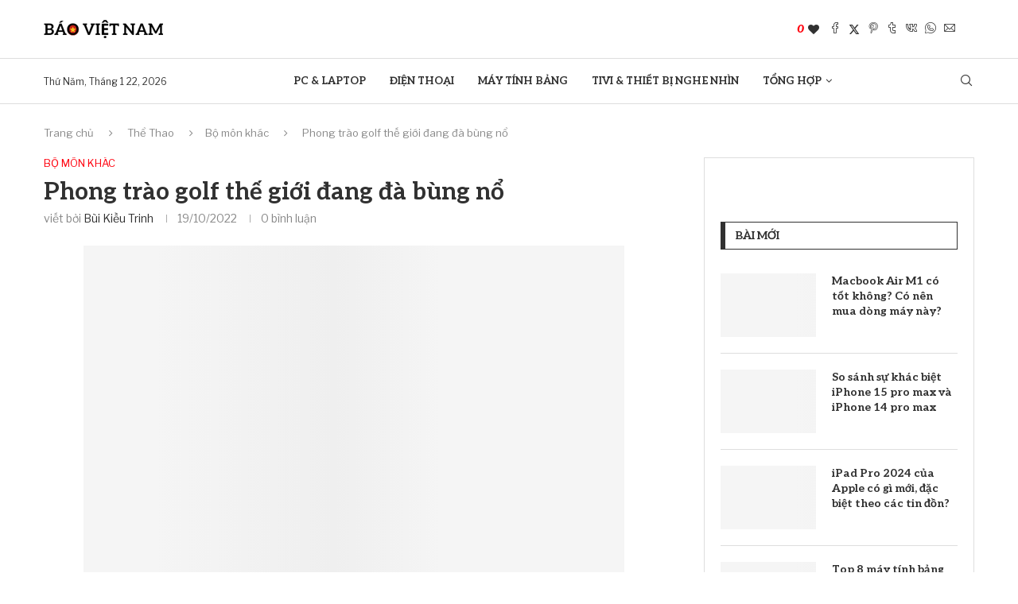

--- FILE ---
content_type: text/html; charset=UTF-8
request_url: https://baovietnam.com/phong-trao-golf-the-gioi-dang-da-bung-no/
body_size: 35288
content:
<!DOCTYPE html>
<html lang="vi" prefix="og: https://ogp.me/ns#">
<head><meta charset="UTF-8"><script>if(navigator.userAgent.match(/MSIE|Internet Explorer/i)||navigator.userAgent.match(/Trident\/7\..*?rv:11/i)){var href=document.location.href;if(!href.match(/[?&]nowprocket/)){if(href.indexOf("?")==-1){if(href.indexOf("#")==-1){document.location.href=href+"?nowprocket=1"}else{document.location.href=href.replace("#","?nowprocket=1#")}}else{if(href.indexOf("#")==-1){document.location.href=href+"&nowprocket=1"}else{document.location.href=href.replace("#","&nowprocket=1#")}}}}</script><script>class RocketLazyLoadScripts{constructor(){this.v="1.2.5.1",this.triggerEvents=["keydown","mousedown","mousemove","touchmove","touchstart","touchend","wheel"],this.userEventHandler=this._triggerListener.bind(this),this.touchStartHandler=this._onTouchStart.bind(this),this.touchMoveHandler=this._onTouchMove.bind(this),this.touchEndHandler=this._onTouchEnd.bind(this),this.clickHandler=this._onClick.bind(this),this.interceptedClicks=[],this.interceptedClickListeners=[],this._interceptClickListeners(this),window.addEventListener("pageshow",e=>{this.persisted=e.persisted,this.everythingLoaded&&this._triggerLastFunctions()}),document.addEventListener("DOMContentLoaded",()=>{this._preconnect3rdParties()}),this.delayedScripts={normal:[],async:[],defer:[]},this.trash=[],this.allJQueries=[]}_addUserInteractionListener(e){if(document.hidden){e._triggerListener();return}this.triggerEvents.forEach(t=>window.addEventListener(t,e.userEventHandler,{passive:!0})),window.addEventListener("touchstart",e.touchStartHandler,{passive:!0}),window.addEventListener("mousedown",e.touchStartHandler),document.addEventListener("visibilitychange",e.userEventHandler)}_removeUserInteractionListener(){this.triggerEvents.forEach(e=>window.removeEventListener(e,this.userEventHandler,{passive:!0})),document.removeEventListener("visibilitychange",this.userEventHandler)}_onTouchStart(e){"HTML"!==e.target.tagName&&(window.addEventListener("touchend",this.touchEndHandler),window.addEventListener("mouseup",this.touchEndHandler),window.addEventListener("touchmove",this.touchMoveHandler,{passive:!0}),window.addEventListener("mousemove",this.touchMoveHandler),e.target.addEventListener("click",this.clickHandler),this._disableOtherEventListeners(e.target,!0),this._renameDOMAttribute(e.target,"onclick","rocket-onclick"),this._pendingClickStarted())}_onTouchMove(e){window.removeEventListener("touchend",this.touchEndHandler),window.removeEventListener("mouseup",this.touchEndHandler),window.removeEventListener("touchmove",this.touchMoveHandler,{passive:!0}),window.removeEventListener("mousemove",this.touchMoveHandler),e.target.removeEventListener("click",this.clickHandler),this._disableOtherEventListeners(e.target,!1),this._renameDOMAttribute(e.target,"rocket-onclick","onclick"),this._pendingClickFinished()}_onTouchEnd(){window.removeEventListener("touchend",this.touchEndHandler),window.removeEventListener("mouseup",this.touchEndHandler),window.removeEventListener("touchmove",this.touchMoveHandler,{passive:!0}),window.removeEventListener("mousemove",this.touchMoveHandler)}_onClick(e){e.target.removeEventListener("click",this.clickHandler),this._disableOtherEventListeners(e.target,!1),this._renameDOMAttribute(e.target,"rocket-onclick","onclick"),this.interceptedClicks.push(e),e.preventDefault(),e.stopPropagation(),e.stopImmediatePropagation(),this._pendingClickFinished()}_replayClicks(){window.removeEventListener("touchstart",this.touchStartHandler,{passive:!0}),window.removeEventListener("mousedown",this.touchStartHandler),this.interceptedClicks.forEach(e=>{e.target.dispatchEvent(new MouseEvent("click",{view:e.view,bubbles:!0,cancelable:!0}))})}_interceptClickListeners(e){EventTarget.prototype.addEventListenerBase=EventTarget.prototype.addEventListener,EventTarget.prototype.addEventListener=function(t,i,r){"click"!==t||e.windowLoaded||i===e.clickHandler||e.interceptedClickListeners.push({target:this,func:i,options:r}),(this||window).addEventListenerBase(t,i,r)}}_disableOtherEventListeners(e,t){this.interceptedClickListeners.forEach(i=>{i.target===e&&(t?e.removeEventListener("click",i.func,i.options):e.addEventListener("click",i.func,i.options))}),e.parentNode!==document.documentElement&&this._disableOtherEventListeners(e.parentNode,t)}_waitForPendingClicks(){return new Promise(e=>{this._isClickPending?this._pendingClickFinished=e:e()})}_pendingClickStarted(){this._isClickPending=!0}_pendingClickFinished(){this._isClickPending=!1}_renameDOMAttribute(e,t,i){e.hasAttribute&&e.hasAttribute(t)&&(event.target.setAttribute(i,event.target.getAttribute(t)),event.target.removeAttribute(t))}_triggerListener(){this._removeUserInteractionListener(this),"loading"===document.readyState?document.addEventListener("DOMContentLoaded",this._loadEverythingNow.bind(this)):this._loadEverythingNow()}_preconnect3rdParties(){let e=[];document.querySelectorAll("script[type=rocketlazyloadscript][data-rocket-src]").forEach(t=>{let i=t.getAttribute("data-rocket-src");if(i&&0!==i.indexOf("data:")){0===i.indexOf("//")&&(i=location.protocol+i);try{let r=new URL(i).origin;r!==location.origin&&e.push({src:r,crossOrigin:t.crossOrigin||"module"===t.getAttribute("data-rocket-type")})}catch(n){}}}),e=[...new Map(e.map(e=>[JSON.stringify(e),e])).values()],this._batchInjectResourceHints(e,"preconnect")}async _loadEverythingNow(){this.lastBreath=Date.now(),this._delayEventListeners(this),this._delayJQueryReady(this),this._handleDocumentWrite(),this._registerAllDelayedScripts(),this._preloadAllScripts(),await this._loadScriptsFromList(this.delayedScripts.normal),await this._loadScriptsFromList(this.delayedScripts.defer),await this._loadScriptsFromList(this.delayedScripts.async);try{await this._triggerDOMContentLoaded(),await this._pendingWebpackRequests(this),await this._triggerWindowLoad()}catch(e){console.error(e)}window.dispatchEvent(new Event("rocket-allScriptsLoaded")),this.everythingLoaded=!0,this._waitForPendingClicks().then(()=>{this._replayClicks()}),this._emptyTrash()}_registerAllDelayedScripts(){document.querySelectorAll("script[type=rocketlazyloadscript]").forEach(e=>{e.hasAttribute("data-rocket-src")?e.hasAttribute("async")&&!1!==e.async?this.delayedScripts.async.push(e):e.hasAttribute("defer")&&!1!==e.defer||"module"===e.getAttribute("data-rocket-type")?this.delayedScripts.defer.push(e):this.delayedScripts.normal.push(e):this.delayedScripts.normal.push(e)})}async _transformScript(e){if(await this._littleBreath(),!0===e.noModule&&"noModule"in HTMLScriptElement.prototype){e.setAttribute("data-rocket-status","skipped");return}return new Promise(t=>{let i;function r(){(i||e).setAttribute("data-rocket-status","executed"),t()}try{if(navigator.userAgent.indexOf("Firefox/")>0||""===navigator.vendor)i=document.createElement("script"),[...e.attributes].forEach(e=>{let t=e.nodeName;"type"!==t&&("data-rocket-type"===t&&(t="type"),"data-rocket-src"===t&&(t="src"),i.setAttribute(t,e.nodeValue))}),e.text&&(i.text=e.text),i.hasAttribute("src")?(i.addEventListener("load",r),i.addEventListener("error",function(){i.setAttribute("data-rocket-status","failed"),t()}),setTimeout(()=>{i.isConnected||t()},1)):(i.text=e.text,r()),e.parentNode.replaceChild(i,e);else{let n=e.getAttribute("data-rocket-type"),s=e.getAttribute("data-rocket-src");n?(e.type=n,e.removeAttribute("data-rocket-type")):e.removeAttribute("type"),e.addEventListener("load",r),e.addEventListener("error",function(){e.setAttribute("data-rocket-status","failed"),t()}),s?(e.removeAttribute("data-rocket-src"),e.src=s):e.src="data:text/javascript;base64,"+window.btoa(unescape(encodeURIComponent(e.text)))}}catch(a){e.setAttribute("data-rocket-status","failed"),t()}})}async _loadScriptsFromList(e){let t=e.shift();return t&&t.isConnected?(await this._transformScript(t),this._loadScriptsFromList(e)):Promise.resolve()}_preloadAllScripts(){this._batchInjectResourceHints([...this.delayedScripts.normal,...this.delayedScripts.defer,...this.delayedScripts.async],"preload")}_batchInjectResourceHints(e,t){var i=document.createDocumentFragment();e.forEach(e=>{let r=e.getAttribute&&e.getAttribute("data-rocket-src")||e.src;if(r){let n=document.createElement("link");n.href=r,n.rel=t,"preconnect"!==t&&(n.as="script"),e.getAttribute&&"module"===e.getAttribute("data-rocket-type")&&(n.crossOrigin=!0),e.crossOrigin&&(n.crossOrigin=e.crossOrigin),e.integrity&&(n.integrity=e.integrity),i.appendChild(n),this.trash.push(n)}}),document.head.appendChild(i)}_delayEventListeners(e){let t={};function i(i,r){return t[r].eventsToRewrite.indexOf(i)>=0&&!e.everythingLoaded?"rocket-"+i:i}function r(e,r){var n;!t[n=e]&&(t[n]={originalFunctions:{add:n.addEventListener,remove:n.removeEventListener},eventsToRewrite:[]},n.addEventListener=function(){arguments[0]=i(arguments[0],n),t[n].originalFunctions.add.apply(n,arguments)},n.removeEventListener=function(){arguments[0]=i(arguments[0],n),t[n].originalFunctions.remove.apply(n,arguments)}),t[e].eventsToRewrite.push(r)}function n(t,i){let r=t[i];t[i]=null,Object.defineProperty(t,i,{get:()=>r||function(){},set(n){e.everythingLoaded?r=n:t["rocket"+i]=r=n}})}r(document,"DOMContentLoaded"),r(window,"DOMContentLoaded"),r(window,"load"),r(window,"pageshow"),r(document,"readystatechange"),n(document,"onreadystatechange"),n(window,"onload"),n(window,"onpageshow")}_delayJQueryReady(e){let t;function i(t){return e.everythingLoaded?t:t.split(" ").map(e=>"load"===e||0===e.indexOf("load.")?"rocket-jquery-load":e).join(" ")}function r(r){if(r&&r.fn&&!e.allJQueries.includes(r)){r.fn.ready=r.fn.init.prototype.ready=function(t){return e.domReadyFired?t.bind(document)(r):document.addEventListener("rocket-DOMContentLoaded",()=>t.bind(document)(r)),r([])};let n=r.fn.on;r.fn.on=r.fn.init.prototype.on=function(){return this[0]===window&&("string"==typeof arguments[0]||arguments[0]instanceof String?arguments[0]=i(arguments[0]):"object"==typeof arguments[0]&&Object.keys(arguments[0]).forEach(e=>{let t=arguments[0][e];delete arguments[0][e],arguments[0][i(e)]=t})),n.apply(this,arguments),this},e.allJQueries.push(r)}t=r}r(window.jQuery),Object.defineProperty(window,"jQuery",{get:()=>t,set(e){r(e)}})}async _pendingWebpackRequests(e){let t=document.querySelector("script[data-webpack]");async function i(){return new Promise(e=>{t.addEventListener("load",e),t.addEventListener("error",e)})}t&&(await i(),await e._requestAnimFrame(),await e._pendingWebpackRequests(e))}async _triggerDOMContentLoaded(){this.domReadyFired=!0,await this._littleBreath(),document.dispatchEvent(new Event("rocket-readystatechange")),await this._littleBreath(),document.rocketonreadystatechange&&document.rocketonreadystatechange(),await this._littleBreath(),document.dispatchEvent(new Event("rocket-DOMContentLoaded")),await this._littleBreath(),window.dispatchEvent(new Event("rocket-DOMContentLoaded"))}async _triggerWindowLoad(){await this._littleBreath(),document.dispatchEvent(new Event("rocket-readystatechange")),await this._littleBreath(),document.rocketonreadystatechange&&document.rocketonreadystatechange(),await this._littleBreath(),window.dispatchEvent(new Event("rocket-load")),await this._littleBreath(),window.rocketonload&&window.rocketonload(),await this._littleBreath(),this.allJQueries.forEach(e=>e(window).trigger("rocket-jquery-load")),await this._littleBreath();let e=new Event("rocket-pageshow");e.persisted=this.persisted,window.dispatchEvent(e),await this._littleBreath(),window.rocketonpageshow&&window.rocketonpageshow({persisted:this.persisted}),this.windowLoaded=!0}_triggerLastFunctions(){document.onreadystatechange&&document.onreadystatechange(),window.onload&&window.onload(),window.onpageshow&&window.onpageshow({persisted:this.persisted})}_handleDocumentWrite(){let e=new Map;document.write=document.writeln=function(t){let i=document.currentScript;i||console.error("WPRocket unable to document.write this: "+t);let r=document.createRange(),n=i.parentElement,s=e.get(i);void 0===s&&(s=i.nextSibling,e.set(i,s));let a=document.createDocumentFragment();r.setStart(a,0),a.appendChild(r.createContextualFragment(t)),n.insertBefore(a,s)}}async _littleBreath(){Date.now()-this.lastBreath>45&&(await this._requestAnimFrame(),this.lastBreath=Date.now())}async _requestAnimFrame(){return document.hidden?new Promise(e=>setTimeout(e)):new Promise(e=>requestAnimationFrame(e))}_emptyTrash(){this.trash.forEach(e=>e.remove())}static run(){let e=new RocketLazyLoadScripts;e._addUserInteractionListener(e)}}RocketLazyLoadScripts.run();</script>
    
    <meta http-equiv="X-UA-Compatible" content="IE=edge">
    <meta name="viewport" content="width=device-width, initial-scale=1">
    <link rel="profile" href="http://gmpg.org/xfn/11"/>
	        <link rel="shortcut icon" href="https://baovietnam.com/wp-content/uploads/2023/09/baovietnamcom-favicon-1.png"
              type="image/x-icon"/>
        <link rel="apple-touch-icon" sizes="180x180" href="https://baovietnam.com/wp-content/uploads/2023/09/baovietnamcom-favicon-1.png">
	    <link rel="alternate" type="application/rss+xml" title="Báo Việt Nam RSS Feed"
          href="https://baovietnam.com/feed/"/>
    <link rel="alternate" type="application/atom+xml" title="Báo Việt Nam Atom Feed"
          href="https://baovietnam.com/feed/atom/"/>
    <link rel="pingback" href="https://baovietnam.com/xmlrpc.php"/>
    <!--[if lt IE 9]>
	<script src="https://baovietnam.com/wp-content/themes/soledad/js/html5.js"></script>
	<![endif]-->
			<style>.penci-library-modal-btn {margin-left: 5px;background: #33ad67;vertical-align: top;font-size: 0 !important;}.penci-library-modal-btn:before {content: '';width: 16px;height: 16px;background-image: url('https://baovietnam.com/wp-content/themes/soledad/images/penci-icon.png');background-position: center;background-size: contain;background-repeat: no-repeat;}#penci-library-modal .penci-elementor-template-library-template-name {text-align: right;flex: 1 0 0%;}</style>
	
<!-- Tối ưu hóa công cụ tìm kiếm bởi Rank Math - https://rankmath.com/ -->
<title>Phong trào golf thế giới đang đà bùng nổ - Báo Việt Nam</title><link rel="preload" as="style" href="https://fonts.googleapis.com/css?family=Aleo%3A300%2C300italic%2C400%2C400italic%2C500%2C500italic%2C700%2C700italic%2C800%2C800italic%7CLibre%20Franklin%3A300%2C300italic%2C400%2C400italic%2C500%2C500italic%2C600%2C600italic%2C700%2C700italic%2C800%2C800italic%26amp%3Bsubset%3Dlatin%2Ccyrillic%2Ccyrillic-ext%2Cgreek%2Cgreek-ext%2Clatin-ext&#038;display=swap" /><link rel="stylesheet" href="https://fonts.googleapis.com/css?family=Aleo%3A300%2C300italic%2C400%2C400italic%2C500%2C500italic%2C700%2C700italic%2C800%2C800italic%7CLibre%20Franklin%3A300%2C300italic%2C400%2C400italic%2C500%2C500italic%2C600%2C600italic%2C700%2C700italic%2C800%2C800italic%26amp%3Bsubset%3Dlatin%2Ccyrillic%2Ccyrillic-ext%2Cgreek%2Cgreek-ext%2Clatin-ext&#038;display=swap" media="print" onload="this.media='all'" /><noscript><link rel="stylesheet" href="https://fonts.googleapis.com/css?family=Aleo%3A300%2C300italic%2C400%2C400italic%2C500%2C500italic%2C700%2C700italic%2C800%2C800italic%7CLibre%20Franklin%3A300%2C300italic%2C400%2C400italic%2C500%2C500italic%2C600%2C600italic%2C700%2C700italic%2C800%2C800italic%26amp%3Bsubset%3Dlatin%2Ccyrillic%2Ccyrillic-ext%2Cgreek%2Cgreek-ext%2Clatin-ext&#038;display=swap" /></noscript>
<meta name="description" content="Lượng golfer toàn cầu hiện đạt 66,6 triệu người, tăng 5,6 triệu so với năm 2016, theo nghiên cứu gần đây của R&amp;A (Royal &amp; Ancient)."/>
<meta name="robots" content="follow, index, max-snippet:-1, max-video-preview:-1, max-image-preview:large"/>
<link rel="canonical" href="https://baovietnam.com/phong-trao-golf-the-gioi-dang-da-bung-no/" />
<meta property="og:locale" content="vi_VN" />
<meta property="og:type" content="article" />
<meta property="og:title" content="Phong trào golf thế giới đang đà bùng nổ - Báo Việt Nam" />
<meta property="og:description" content="Lượng golfer toàn cầu hiện đạt 66,6 triệu người, tăng 5,6 triệu so với năm 2016, theo nghiên cứu gần đây của R&amp;A (Royal &amp; Ancient)." />
<meta property="og:url" content="https://baovietnam.com/phong-trao-golf-the-gioi-dang-da-bung-no/" />
<meta property="og:site_name" content="Báo Việt Nam" />
<meta property="article:publisher" content="https://www.facebook.com/baovietnamofficial" />
<meta property="article:tag" content="Golf" />
<meta property="article:section" content="Bộ môn khác" />
<meta property="fb:app_id" content="364536862510777" />
<meta property="og:image" content="https://baovietnam.com/wp-content/uploads/2022/10/Phong-trao-golf-the-gioi-dang-da-bung-no.jpg" />
<meta property="og:image:secure_url" content="https://baovietnam.com/wp-content/uploads/2022/10/Phong-trao-golf-the-gioi-dang-da-bung-no.jpg" />
<meta property="og:image:width" content="680" />
<meta property="og:image:height" content="454" />
<meta property="og:image:alt" content="Golf ngày càng phổ biến hơn, tiếp cận với đông đảo công chúng hơn, bất chấp bối cảnh đại dịch trên toàn thế giới hai năm qua. Trong ảnh là hai golfer nghiệp dư chuẩn bị chơi trên sân Albert Park, Melbourne, Australia hồi tháng 9/2021. Ảnh: The Age" />
<meta property="og:image:type" content="image/jpeg" />
<meta name="twitter:card" content="summary_large_image" />
<meta name="twitter:title" content="Phong trào golf thế giới đang đà bùng nổ - Báo Việt Nam" />
<meta name="twitter:description" content="Lượng golfer toàn cầu hiện đạt 66,6 triệu người, tăng 5,6 triệu so với năm 2016, theo nghiên cứu gần đây của R&amp;A (Royal &amp; Ancient)." />
<meta name="twitter:site" content="@BAOVIETNAMonTT" />
<meta name="twitter:creator" content="@BAOVIETNAMonTT" />
<meta name="twitter:image" content="https://baovietnam.com/wp-content/uploads/2022/10/Phong-trao-golf-the-gioi-dang-da-bung-no.jpg" />
<meta name="twitter:label1" content="Được viết bởi" />
<meta name="twitter:data1" content="Bùi Kiều Trinh" />
<meta name="twitter:label2" content="Thời gian để đọc" />
<meta name="twitter:data2" content="2 phút" />
<!-- /Plugin SEO WordPress Rank Math -->

<link rel='dns-prefetch' href='//fonts.googleapis.com' />
<link href='https://fonts.gstatic.com' crossorigin rel='preconnect' />
<link rel="alternate" type="application/rss+xml" title="Dòng thông tin Báo Việt Nam &raquo;" href="https://baovietnam.com/feed/" />
<link rel="alternate" type="application/rss+xml" title="Báo Việt Nam &raquo; Dòng bình luận" href="https://baovietnam.com/comments/feed/" />
<link rel="alternate" title="oNhúng (JSON)" type="application/json+oembed" href="https://baovietnam.com/wp-json/oembed/1.0/embed?url=https%3A%2F%2Fbaovietnam.com%2Fphong-trao-golf-the-gioi-dang-da-bung-no%2F" />
<link rel="alternate" title="oNhúng (XML)" type="text/xml+oembed" href="https://baovietnam.com/wp-json/oembed/1.0/embed?url=https%3A%2F%2Fbaovietnam.com%2Fphong-trao-golf-the-gioi-dang-da-bung-no%2F&#038;format=xml" />
<style id='wp-img-auto-sizes-contain-inline-css' type='text/css'>
img:is([sizes=auto i],[sizes^="auto," i]){contain-intrinsic-size:3000px 1500px}
/*# sourceURL=wp-img-auto-sizes-contain-inline-css */
</style>
<style id='wp-emoji-styles-inline-css' type='text/css'>

	img.wp-smiley, img.emoji {
		display: inline !important;
		border: none !important;
		box-shadow: none !important;
		height: 1em !important;
		width: 1em !important;
		margin: 0 0.07em !important;
		vertical-align: -0.1em !important;
		background: none !important;
		padding: 0 !important;
	}
/*# sourceURL=wp-emoji-styles-inline-css */
</style>
<link rel='stylesheet' id='wp-block-library-css' href='https://baovietnam.com/wp-includes/css/dist/block-library/style.min.css?ver=c6b382892336a7d347f9b92068af1c61' type='text/css' media='all' />
<style id='wp-block-library-theme-inline-css' type='text/css'>
.wp-block-audio :where(figcaption){color:#555;font-size:13px;text-align:center}.is-dark-theme .wp-block-audio :where(figcaption){color:#ffffffa6}.wp-block-audio{margin:0 0 1em}.wp-block-code{border:1px solid #ccc;border-radius:4px;font-family:Menlo,Consolas,monaco,monospace;padding:.8em 1em}.wp-block-embed :where(figcaption){color:#555;font-size:13px;text-align:center}.is-dark-theme .wp-block-embed :where(figcaption){color:#ffffffa6}.wp-block-embed{margin:0 0 1em}.blocks-gallery-caption{color:#555;font-size:13px;text-align:center}.is-dark-theme .blocks-gallery-caption{color:#ffffffa6}:root :where(.wp-block-image figcaption){color:#555;font-size:13px;text-align:center}.is-dark-theme :root :where(.wp-block-image figcaption){color:#ffffffa6}.wp-block-image{margin:0 0 1em}.wp-block-pullquote{border-bottom:4px solid;border-top:4px solid;color:currentColor;margin-bottom:1.75em}.wp-block-pullquote :where(cite),.wp-block-pullquote :where(footer),.wp-block-pullquote__citation{color:currentColor;font-size:.8125em;font-style:normal;text-transform:uppercase}.wp-block-quote{border-left:.25em solid;margin:0 0 1.75em;padding-left:1em}.wp-block-quote cite,.wp-block-quote footer{color:currentColor;font-size:.8125em;font-style:normal;position:relative}.wp-block-quote:where(.has-text-align-right){border-left:none;border-right:.25em solid;padding-left:0;padding-right:1em}.wp-block-quote:where(.has-text-align-center){border:none;padding-left:0}.wp-block-quote.is-large,.wp-block-quote.is-style-large,.wp-block-quote:where(.is-style-plain){border:none}.wp-block-search .wp-block-search__label{font-weight:700}.wp-block-search__button{border:1px solid #ccc;padding:.375em .625em}:where(.wp-block-group.has-background){padding:1.25em 2.375em}.wp-block-separator.has-css-opacity{opacity:.4}.wp-block-separator{border:none;border-bottom:2px solid;margin-left:auto;margin-right:auto}.wp-block-separator.has-alpha-channel-opacity{opacity:1}.wp-block-separator:not(.is-style-wide):not(.is-style-dots){width:100px}.wp-block-separator.has-background:not(.is-style-dots){border-bottom:none;height:1px}.wp-block-separator.has-background:not(.is-style-wide):not(.is-style-dots){height:2px}.wp-block-table{margin:0 0 1em}.wp-block-table td,.wp-block-table th{word-break:normal}.wp-block-table :where(figcaption){color:#555;font-size:13px;text-align:center}.is-dark-theme .wp-block-table :where(figcaption){color:#ffffffa6}.wp-block-video :where(figcaption){color:#555;font-size:13px;text-align:center}.is-dark-theme .wp-block-video :where(figcaption){color:#ffffffa6}.wp-block-video{margin:0 0 1em}:root :where(.wp-block-template-part.has-background){margin-bottom:0;margin-top:0;padding:1.25em 2.375em}
/*# sourceURL=/wp-includes/css/dist/block-library/theme.min.css */
</style>
<style id='classic-theme-styles-inline-css' type='text/css'>
/*! This file is auto-generated */
.wp-block-button__link{color:#fff;background-color:#32373c;border-radius:9999px;box-shadow:none;text-decoration:none;padding:calc(.667em + 2px) calc(1.333em + 2px);font-size:1.125em}.wp-block-file__button{background:#32373c;color:#fff;text-decoration:none}
/*# sourceURL=/wp-includes/css/classic-themes.min.css */
</style>
<style id='global-styles-inline-css' type='text/css'>
:root{--wp--preset--aspect-ratio--square: 1;--wp--preset--aspect-ratio--4-3: 4/3;--wp--preset--aspect-ratio--3-4: 3/4;--wp--preset--aspect-ratio--3-2: 3/2;--wp--preset--aspect-ratio--2-3: 2/3;--wp--preset--aspect-ratio--16-9: 16/9;--wp--preset--aspect-ratio--9-16: 9/16;--wp--preset--color--black: #000000;--wp--preset--color--cyan-bluish-gray: #abb8c3;--wp--preset--color--white: #ffffff;--wp--preset--color--pale-pink: #f78da7;--wp--preset--color--vivid-red: #cf2e2e;--wp--preset--color--luminous-vivid-orange: #ff6900;--wp--preset--color--luminous-vivid-amber: #fcb900;--wp--preset--color--light-green-cyan: #7bdcb5;--wp--preset--color--vivid-green-cyan: #00d084;--wp--preset--color--pale-cyan-blue: #8ed1fc;--wp--preset--color--vivid-cyan-blue: #0693e3;--wp--preset--color--vivid-purple: #9b51e0;--wp--preset--gradient--vivid-cyan-blue-to-vivid-purple: linear-gradient(135deg,rgb(6,147,227) 0%,rgb(155,81,224) 100%);--wp--preset--gradient--light-green-cyan-to-vivid-green-cyan: linear-gradient(135deg,rgb(122,220,180) 0%,rgb(0,208,130) 100%);--wp--preset--gradient--luminous-vivid-amber-to-luminous-vivid-orange: linear-gradient(135deg,rgb(252,185,0) 0%,rgb(255,105,0) 100%);--wp--preset--gradient--luminous-vivid-orange-to-vivid-red: linear-gradient(135deg,rgb(255,105,0) 0%,rgb(207,46,46) 100%);--wp--preset--gradient--very-light-gray-to-cyan-bluish-gray: linear-gradient(135deg,rgb(238,238,238) 0%,rgb(169,184,195) 100%);--wp--preset--gradient--cool-to-warm-spectrum: linear-gradient(135deg,rgb(74,234,220) 0%,rgb(151,120,209) 20%,rgb(207,42,186) 40%,rgb(238,44,130) 60%,rgb(251,105,98) 80%,rgb(254,248,76) 100%);--wp--preset--gradient--blush-light-purple: linear-gradient(135deg,rgb(255,206,236) 0%,rgb(152,150,240) 100%);--wp--preset--gradient--blush-bordeaux: linear-gradient(135deg,rgb(254,205,165) 0%,rgb(254,45,45) 50%,rgb(107,0,62) 100%);--wp--preset--gradient--luminous-dusk: linear-gradient(135deg,rgb(255,203,112) 0%,rgb(199,81,192) 50%,rgb(65,88,208) 100%);--wp--preset--gradient--pale-ocean: linear-gradient(135deg,rgb(255,245,203) 0%,rgb(182,227,212) 50%,rgb(51,167,181) 100%);--wp--preset--gradient--electric-grass: linear-gradient(135deg,rgb(202,248,128) 0%,rgb(113,206,126) 100%);--wp--preset--gradient--midnight: linear-gradient(135deg,rgb(2,3,129) 0%,rgb(40,116,252) 100%);--wp--preset--font-size--small: 12px;--wp--preset--font-size--medium: 20px;--wp--preset--font-size--large: 32px;--wp--preset--font-size--x-large: 42px;--wp--preset--font-size--normal: 14px;--wp--preset--font-size--huge: 42px;--wp--preset--spacing--20: 0.44rem;--wp--preset--spacing--30: 0.67rem;--wp--preset--spacing--40: 1rem;--wp--preset--spacing--50: 1.5rem;--wp--preset--spacing--60: 2.25rem;--wp--preset--spacing--70: 3.38rem;--wp--preset--spacing--80: 5.06rem;--wp--preset--shadow--natural: 6px 6px 9px rgba(0, 0, 0, 0.2);--wp--preset--shadow--deep: 12px 12px 50px rgba(0, 0, 0, 0.4);--wp--preset--shadow--sharp: 6px 6px 0px rgba(0, 0, 0, 0.2);--wp--preset--shadow--outlined: 6px 6px 0px -3px rgb(255, 255, 255), 6px 6px rgb(0, 0, 0);--wp--preset--shadow--crisp: 6px 6px 0px rgb(0, 0, 0);}:where(.is-layout-flex){gap: 0.5em;}:where(.is-layout-grid){gap: 0.5em;}body .is-layout-flex{display: flex;}.is-layout-flex{flex-wrap: wrap;align-items: center;}.is-layout-flex > :is(*, div){margin: 0;}body .is-layout-grid{display: grid;}.is-layout-grid > :is(*, div){margin: 0;}:where(.wp-block-columns.is-layout-flex){gap: 2em;}:where(.wp-block-columns.is-layout-grid){gap: 2em;}:where(.wp-block-post-template.is-layout-flex){gap: 1.25em;}:where(.wp-block-post-template.is-layout-grid){gap: 1.25em;}.has-black-color{color: var(--wp--preset--color--black) !important;}.has-cyan-bluish-gray-color{color: var(--wp--preset--color--cyan-bluish-gray) !important;}.has-white-color{color: var(--wp--preset--color--white) !important;}.has-pale-pink-color{color: var(--wp--preset--color--pale-pink) !important;}.has-vivid-red-color{color: var(--wp--preset--color--vivid-red) !important;}.has-luminous-vivid-orange-color{color: var(--wp--preset--color--luminous-vivid-orange) !important;}.has-luminous-vivid-amber-color{color: var(--wp--preset--color--luminous-vivid-amber) !important;}.has-light-green-cyan-color{color: var(--wp--preset--color--light-green-cyan) !important;}.has-vivid-green-cyan-color{color: var(--wp--preset--color--vivid-green-cyan) !important;}.has-pale-cyan-blue-color{color: var(--wp--preset--color--pale-cyan-blue) !important;}.has-vivid-cyan-blue-color{color: var(--wp--preset--color--vivid-cyan-blue) !important;}.has-vivid-purple-color{color: var(--wp--preset--color--vivid-purple) !important;}.has-black-background-color{background-color: var(--wp--preset--color--black) !important;}.has-cyan-bluish-gray-background-color{background-color: var(--wp--preset--color--cyan-bluish-gray) !important;}.has-white-background-color{background-color: var(--wp--preset--color--white) !important;}.has-pale-pink-background-color{background-color: var(--wp--preset--color--pale-pink) !important;}.has-vivid-red-background-color{background-color: var(--wp--preset--color--vivid-red) !important;}.has-luminous-vivid-orange-background-color{background-color: var(--wp--preset--color--luminous-vivid-orange) !important;}.has-luminous-vivid-amber-background-color{background-color: var(--wp--preset--color--luminous-vivid-amber) !important;}.has-light-green-cyan-background-color{background-color: var(--wp--preset--color--light-green-cyan) !important;}.has-vivid-green-cyan-background-color{background-color: var(--wp--preset--color--vivid-green-cyan) !important;}.has-pale-cyan-blue-background-color{background-color: var(--wp--preset--color--pale-cyan-blue) !important;}.has-vivid-cyan-blue-background-color{background-color: var(--wp--preset--color--vivid-cyan-blue) !important;}.has-vivid-purple-background-color{background-color: var(--wp--preset--color--vivid-purple) !important;}.has-black-border-color{border-color: var(--wp--preset--color--black) !important;}.has-cyan-bluish-gray-border-color{border-color: var(--wp--preset--color--cyan-bluish-gray) !important;}.has-white-border-color{border-color: var(--wp--preset--color--white) !important;}.has-pale-pink-border-color{border-color: var(--wp--preset--color--pale-pink) !important;}.has-vivid-red-border-color{border-color: var(--wp--preset--color--vivid-red) !important;}.has-luminous-vivid-orange-border-color{border-color: var(--wp--preset--color--luminous-vivid-orange) !important;}.has-luminous-vivid-amber-border-color{border-color: var(--wp--preset--color--luminous-vivid-amber) !important;}.has-light-green-cyan-border-color{border-color: var(--wp--preset--color--light-green-cyan) !important;}.has-vivid-green-cyan-border-color{border-color: var(--wp--preset--color--vivid-green-cyan) !important;}.has-pale-cyan-blue-border-color{border-color: var(--wp--preset--color--pale-cyan-blue) !important;}.has-vivid-cyan-blue-border-color{border-color: var(--wp--preset--color--vivid-cyan-blue) !important;}.has-vivid-purple-border-color{border-color: var(--wp--preset--color--vivid-purple) !important;}.has-vivid-cyan-blue-to-vivid-purple-gradient-background{background: var(--wp--preset--gradient--vivid-cyan-blue-to-vivid-purple) !important;}.has-light-green-cyan-to-vivid-green-cyan-gradient-background{background: var(--wp--preset--gradient--light-green-cyan-to-vivid-green-cyan) !important;}.has-luminous-vivid-amber-to-luminous-vivid-orange-gradient-background{background: var(--wp--preset--gradient--luminous-vivid-amber-to-luminous-vivid-orange) !important;}.has-luminous-vivid-orange-to-vivid-red-gradient-background{background: var(--wp--preset--gradient--luminous-vivid-orange-to-vivid-red) !important;}.has-very-light-gray-to-cyan-bluish-gray-gradient-background{background: var(--wp--preset--gradient--very-light-gray-to-cyan-bluish-gray) !important;}.has-cool-to-warm-spectrum-gradient-background{background: var(--wp--preset--gradient--cool-to-warm-spectrum) !important;}.has-blush-light-purple-gradient-background{background: var(--wp--preset--gradient--blush-light-purple) !important;}.has-blush-bordeaux-gradient-background{background: var(--wp--preset--gradient--blush-bordeaux) !important;}.has-luminous-dusk-gradient-background{background: var(--wp--preset--gradient--luminous-dusk) !important;}.has-pale-ocean-gradient-background{background: var(--wp--preset--gradient--pale-ocean) !important;}.has-electric-grass-gradient-background{background: var(--wp--preset--gradient--electric-grass) !important;}.has-midnight-gradient-background{background: var(--wp--preset--gradient--midnight) !important;}.has-small-font-size{font-size: var(--wp--preset--font-size--small) !important;}.has-medium-font-size{font-size: var(--wp--preset--font-size--medium) !important;}.has-large-font-size{font-size: var(--wp--preset--font-size--large) !important;}.has-x-large-font-size{font-size: var(--wp--preset--font-size--x-large) !important;}
:where(.wp-block-post-template.is-layout-flex){gap: 1.25em;}:where(.wp-block-post-template.is-layout-grid){gap: 1.25em;}
:where(.wp-block-term-template.is-layout-flex){gap: 1.25em;}:where(.wp-block-term-template.is-layout-grid){gap: 1.25em;}
:where(.wp-block-columns.is-layout-flex){gap: 2em;}:where(.wp-block-columns.is-layout-grid){gap: 2em;}
:root :where(.wp-block-pullquote){font-size: 1.5em;line-height: 1.6;}
/*# sourceURL=global-styles-inline-css */
</style>

<link data-minify="1" rel='stylesheet' id='penci-main-style-css' href='https://baovietnam.com/wp-content/cache/min/1/wp-content/themes/soledad/main.css?ver=1768927284' type='text/css' media='all' />
<link data-minify="1" rel='stylesheet' id='penci-font-awesomeold-css' href='https://baovietnam.com/wp-content/cache/min/1/wp-content/themes/soledad/css/font-awesome.4.7.0.swap.min.css?ver=1768927284' type='text/css' media='all' />
<link data-minify="1" rel='stylesheet' id='penci_icon-css' href='https://baovietnam.com/wp-content/cache/min/1/wp-content/themes/soledad/css/penci-icon.css?ver=1768927284' type='text/css' media='all' />
<link rel='stylesheet' id='penci_style-css' href='https://baovietnam.com/wp-content/themes/soledad-child/style.css?ver=8.4.2' type='text/css' media='all' />
<link data-minify="1" rel='stylesheet' id='penci_social_counter-css' href='https://baovietnam.com/wp-content/cache/min/1/wp-content/themes/soledad/css/social-counter.css?ver=1768927284' type='text/css' media='all' />

<link data-minify="1" rel='stylesheet' id='elementor-icons-css' href='https://baovietnam.com/wp-content/cache/min/1/wp-content/plugins/elementor/assets/lib/eicons/css/elementor-icons.min.css?ver=1768927284' type='text/css' media='all' />
<link rel='stylesheet' id='elementor-frontend-css' href='https://baovietnam.com/wp-content/plugins/elementor/assets/css/frontend.min.css?ver=3.34.2' type='text/css' media='all' />
<link rel='stylesheet' id='elementor-post-11-css' href='https://baovietnam.com/wp-content/uploads/elementor/css/post-11.css?ver=1768927241' type='text/css' media='all' />
<link data-minify="1" rel='stylesheet' id='font-awesome-5-all-css' href='https://baovietnam.com/wp-content/cache/min/1/wp-content/plugins/elementor/assets/lib/font-awesome/css/all.min.css?ver=1768927284' type='text/css' media='all' />
<link rel='stylesheet' id='font-awesome-4-shim-css' href='https://baovietnam.com/wp-content/plugins/elementor/assets/lib/font-awesome/css/v4-shims.min.css?ver=3.34.2' type='text/css' media='all' />
<link rel='stylesheet' id='elementor-post-1034-css' href='https://baovietnam.com/wp-content/uploads/elementor/css/post-1034.css?ver=1768927242' type='text/css' media='all' />
<link rel='stylesheet' id='penci-soledad-parent-style-css' href='https://baovietnam.com/wp-content/themes/soledad/style.css?ver=c6b382892336a7d347f9b92068af1c61' type='text/css' media='all' />
<link data-minify="1" rel='stylesheet' id='elementor-gf-local-roboto-css' href='https://baovietnam.com/wp-content/cache/min/1/wp-content/uploads/elementor/google-fonts/css/roboto.css?ver=1768927284' type='text/css' media='all' />
<link data-minify="1" rel='stylesheet' id='elementor-gf-local-robotoslab-css' href='https://baovietnam.com/wp-content/cache/min/1/wp-content/uploads/elementor/google-fonts/css/robotoslab.css?ver=1768927284' type='text/css' media='all' />
<link rel='stylesheet' id='elementor-icons-shared-0-css' href='https://baovietnam.com/wp-content/plugins/elementor/assets/lib/font-awesome/css/fontawesome.min.css?ver=5.15.3' type='text/css' media='all' />
<link data-minify="1" rel='stylesheet' id='elementor-icons-fa-solid-css' href='https://baovietnam.com/wp-content/cache/min/1/wp-content/plugins/elementor/assets/lib/font-awesome/css/solid.min.css?ver=1768927284' type='text/css' media='all' />
<script type="rocketlazyloadscript" data-rocket-type="text/javascript" data-rocket-src="https://baovietnam.com/wp-includes/js/jquery/jquery.min.js?ver=3.7.1" id="jquery-core-js" defer></script>
<script type="rocketlazyloadscript" data-rocket-type="text/javascript" data-rocket-src="https://baovietnam.com/wp-includes/js/jquery/jquery-migrate.min.js?ver=3.4.1" id="jquery-migrate-js" defer></script>
<script type="rocketlazyloadscript" data-rocket-type="text/javascript" data-rocket-src="https://baovietnam.com/wp-content/plugins/elementor/assets/lib/font-awesome/js/v4-shims.min.js?ver=3.34.2" id="font-awesome-4-shim-js" defer></script>
<link rel="https://api.w.org/" href="https://baovietnam.com/wp-json/" /><link rel="alternate" title="JSON" type="application/json" href="https://baovietnam.com/wp-json/wp/v2/posts/40370" /><link rel="EditURI" type="application/rsd+xml" title="RSD" href="https://baovietnam.com/xmlrpc.php?rsd" />

<link rel='shortlink' href='https://baovietnam.com/?p=40370' />
<script type="rocketlazyloadscript" async data-rocket-src="https://pagead2.googlesyndication.com/pagead/js/adsbygoogle.js?client=ca-pub-6959950451903142" crossorigin="anonymous"></script><style id="penci-custom-style" type="text/css">body{ --pcbg-cl: #fff; --pctext-cl: #313131; --pcborder-cl: #dedede; --pcheading-cl: #313131; --pcmeta-cl: #888888; --pcaccent-cl: #6eb48c; --pcbody-font: 'PT Serif', serif; --pchead-font: 'Raleway', sans-serif; --pchead-wei: bold; --pcava_bdr:10px; } .single.penci-body-single-style-5 #header, .single.penci-body-single-style-6 #header, .single.penci-body-single-style-10 #header, .single.penci-body-single-style-5 .pc-wrapbuilder-header, .single.penci-body-single-style-6 .pc-wrapbuilder-header, .single.penci-body-single-style-10 .pc-wrapbuilder-header { --pchd-mg: 40px; } .fluid-width-video-wrapper > div { position: absolute; left: 0; right: 0; top: 0; width: 100%; height: 100%; } .yt-video-place { position: relative; text-align: center; } .yt-video-place.embed-responsive .start-video { display: block; top: 0; left: 0; bottom: 0; right: 0; position: absolute; transform: none; } .yt-video-place.embed-responsive .start-video img { margin: 0; padding: 0; top: 50%; display: inline-block; position: absolute; left: 50%; transform: translate(-50%, -50%); width: 68px; height: auto; } .mfp-bg { top: 0; left: 0; width: 100%; height: 100%; z-index: 9999999; overflow: hidden; position: fixed; background: #0b0b0b; opacity: .8; filter: alpha(opacity=80) } .mfp-wrap { top: 0; left: 0; width: 100%; height: 100%; z-index: 9999999; position: fixed; outline: none !important; -webkit-backface-visibility: hidden } body { --pchead-font: 'Aleo', serif; } body { --pcbody-font: 'Libre Franklin', serif; } p{ line-height: 1.8; } #main #bbpress-forums .bbp-login-form fieldset.bbp-form select, #main #bbpress-forums .bbp-login-form .bbp-form input[type="password"], #main #bbpress-forums .bbp-login-form .bbp-form input[type="text"], .penci-login-register input[type="email"], .penci-login-register input[type="text"], .penci-login-register input[type="password"], .penci-login-register input[type="number"], body, textarea, #respond textarea, .widget input[type="text"], .widget input[type="email"], .widget input[type="date"], .widget input[type="number"], .wpcf7 textarea, .mc4wp-form input, #respond input, div.wpforms-container .wpforms-form.wpforms-form input[type=date], div.wpforms-container .wpforms-form.wpforms-form input[type=datetime], div.wpforms-container .wpforms-form.wpforms-form input[type=datetime-local], div.wpforms-container .wpforms-form.wpforms-form input[type=email], div.wpforms-container .wpforms-form.wpforms-form input[type=month], div.wpforms-container .wpforms-form.wpforms-form input[type=number], div.wpforms-container .wpforms-form.wpforms-form input[type=password], div.wpforms-container .wpforms-form.wpforms-form input[type=range], div.wpforms-container .wpforms-form.wpforms-form input[type=search], div.wpforms-container .wpforms-form.wpforms-form input[type=tel], div.wpforms-container .wpforms-form.wpforms-form input[type=text], div.wpforms-container .wpforms-form.wpforms-form input[type=time], div.wpforms-container .wpforms-form.wpforms-form input[type=url], div.wpforms-container .wpforms-form.wpforms-form input[type=week], div.wpforms-container .wpforms-form.wpforms-form select, div.wpforms-container .wpforms-form.wpforms-form textarea, .wpcf7 input, form.pc-searchform input.search-input, ul.homepage-featured-boxes .penci-fea-in h4, .widget.widget_categories ul li span.category-item-count, .about-widget .about-me-heading, .widget ul.side-newsfeed li .side-item .side-item-text .side-item-meta { font-weight: normal } .penci-hide-tagupdated{ display: none !important; } body, .widget ul li a{ font-size: 16px; } .widget ul li, .post-entry, p, .post-entry p { font-size: 16px; line-height: 1.8; } body { --pchead-wei: 600; } .featured-area .penci-image-holder, .featured-area .penci-slider4-overlay, .featured-area .penci-slide-overlay .overlay-link, .featured-style-29 .featured-slider-overlay, .penci-slider38-overlay{ border-radius: ; -webkit-border-radius: ; } .penci-featured-content-right:before{ border-top-right-radius: ; border-bottom-right-radius: ; } .penci-flat-overlay .penci-slide-overlay .penci-mag-featured-content:before{ border-bottom-left-radius: ; border-bottom-right-radius: ; } .container-single .post-image{ border-radius: ; -webkit-border-radius: ; } .penci-mega-thumbnail .penci-image-holder{ border-radius: ; -webkit-border-radius: ; } body{ --pcaccent-cl: #ff000d; } .penci-menuhbg-toggle:hover .lines-button:after, .penci-menuhbg-toggle:hover .penci-lines:before, .penci-menuhbg-toggle:hover .penci-lines:after,.tags-share-box.tags-share-box-s2 .post-share-plike,.penci-video_playlist .penci-playlist-title,.pencisc-column-2.penci-video_playlist .penci-video-nav .playlist-panel-item, .pencisc-column-1.penci-video_playlist .penci-video-nav .playlist-panel-item,.penci-video_playlist .penci-custom-scroll::-webkit-scrollbar-thumb, .pencisc-button, .post-entry .pencisc-button, .penci-dropcap-box, .penci-dropcap-circle, .penci-login-register input[type="submit"]:hover, .penci-ld .penci-ldin:before, .penci-ldspinner > div{ background: #ff000d; } a, .post-entry .penci-portfolio-filter ul li a:hover, .penci-portfolio-filter ul li a:hover, .penci-portfolio-filter ul li.active a, .post-entry .penci-portfolio-filter ul li.active a, .penci-countdown .countdown-amount, .archive-box h1, .post-entry a, .container.penci-breadcrumb span a:hover,.container.penci-breadcrumb a:hover, .post-entry blockquote:before, .post-entry blockquote cite, .post-entry blockquote .author, .wpb_text_column blockquote:before, .wpb_text_column blockquote cite, .wpb_text_column blockquote .author, .penci-pagination a:hover, ul.penci-topbar-menu > li a:hover, div.penci-topbar-menu > ul > li a:hover, .penci-recipe-heading a.penci-recipe-print,.penci-review-metas .penci-review-btnbuy, .main-nav-social a:hover, .widget-social .remove-circle a:hover i, .penci-recipe-index .cat > a.penci-cat-name, #bbpress-forums li.bbp-body ul.forum li.bbp-forum-info a:hover, #bbpress-forums li.bbp-body ul.topic li.bbp-topic-title a:hover, #bbpress-forums li.bbp-body ul.forum li.bbp-forum-info .bbp-forum-content a, #bbpress-forums li.bbp-body ul.topic p.bbp-topic-meta a, #bbpress-forums .bbp-breadcrumb a:hover, #bbpress-forums .bbp-forum-freshness a:hover, #bbpress-forums .bbp-topic-freshness a:hover, #buddypress ul.item-list li div.item-title a, #buddypress ul.item-list li h4 a, #buddypress .activity-header a:first-child, #buddypress .comment-meta a:first-child, #buddypress .acomment-meta a:first-child, div.bbp-template-notice a:hover, .penci-menu-hbg .menu li a .indicator:hover, .penci-menu-hbg .menu li a:hover, #sidebar-nav .menu li a:hover, .penci-rlt-popup .rltpopup-meta .rltpopup-title:hover, .penci-video_playlist .penci-video-playlist-item .penci-video-title:hover, .penci_list_shortcode li:before, .penci-dropcap-box-outline, .penci-dropcap-circle-outline, .penci-dropcap-regular, .penci-dropcap-bold{ color: #ff000d; } .penci-home-popular-post ul.slick-dots li button:hover, .penci-home-popular-post ul.slick-dots li.slick-active button, .post-entry blockquote .author span:after, .error-image:after, .error-404 .go-back-home a:after, .penci-header-signup-form, .woocommerce span.onsale, .woocommerce #respond input#submit:hover, .woocommerce a.button:hover, .woocommerce button.button:hover, .woocommerce input.button:hover, .woocommerce nav.woocommerce-pagination ul li span.current, .woocommerce div.product .entry-summary div[itemprop="description"]:before, .woocommerce div.product .entry-summary div[itemprop="description"] blockquote .author span:after, .woocommerce div.product .woocommerce-tabs #tab-description blockquote .author span:after, .woocommerce #respond input#submit.alt:hover, .woocommerce a.button.alt:hover, .woocommerce button.button.alt:hover, .woocommerce input.button.alt:hover, .pcheader-icon.shoping-cart-icon > a > span, #penci-demobar .buy-button, #penci-demobar .buy-button:hover, .penci-recipe-heading a.penci-recipe-print:hover,.penci-review-metas .penci-review-btnbuy:hover, .penci-review-process span, .penci-review-score-total, #navigation.menu-style-2 ul.menu ul.sub-menu:before, #navigation.menu-style-2 .menu ul ul.sub-menu:before, .penci-go-to-top-floating, .post-entry.blockquote-style-2 blockquote:before, #bbpress-forums #bbp-search-form .button, #bbpress-forums #bbp-search-form .button:hover, .wrapper-boxed .bbp-pagination-links span.current, #bbpress-forums #bbp_reply_submit:hover, #bbpress-forums #bbp_topic_submit:hover,#main .bbp-login-form .bbp-submit-wrapper button[type="submit"]:hover, #buddypress .dir-search input[type=submit], #buddypress .groups-members-search input[type=submit], #buddypress button:hover, #buddypress a.button:hover, #buddypress a.button:focus, #buddypress input[type=button]:hover, #buddypress input[type=reset]:hover, #buddypress ul.button-nav li a:hover, #buddypress ul.button-nav li.current a, #buddypress div.generic-button a:hover, #buddypress .comment-reply-link:hover, #buddypress input[type=submit]:hover, #buddypress div.pagination .pagination-links .current, #buddypress div.item-list-tabs ul li.selected a, #buddypress div.item-list-tabs ul li.current a, #buddypress div.item-list-tabs ul li a:hover, #buddypress table.notifications thead tr, #buddypress table.notifications-settings thead tr, #buddypress table.profile-settings thead tr, #buddypress table.profile-fields thead tr, #buddypress table.wp-profile-fields thead tr, #buddypress table.messages-notices thead tr, #buddypress table.forum thead tr, #buddypress input[type=submit] { background-color: #ff000d; } .penci-pagination ul.page-numbers li span.current, #comments_pagination span { color: #fff; background: #ff000d; border-color: #ff000d; } .footer-instagram h4.footer-instagram-title > span:before, .woocommerce nav.woocommerce-pagination ul li span.current, .penci-pagination.penci-ajax-more a.penci-ajax-more-button:hover, .penci-recipe-heading a.penci-recipe-print:hover,.penci-review-metas .penci-review-btnbuy:hover, .home-featured-cat-content.style-14 .magcat-padding:before, .wrapper-boxed .bbp-pagination-links span.current, #buddypress .dir-search input[type=submit], #buddypress .groups-members-search input[type=submit], #buddypress button:hover, #buddypress a.button:hover, #buddypress a.button:focus, #buddypress input[type=button]:hover, #buddypress input[type=reset]:hover, #buddypress ul.button-nav li a:hover, #buddypress ul.button-nav li.current a, #buddypress div.generic-button a:hover, #buddypress .comment-reply-link:hover, #buddypress input[type=submit]:hover, #buddypress div.pagination .pagination-links .current, #buddypress input[type=submit], form.pc-searchform.penci-hbg-search-form input.search-input:hover, form.pc-searchform.penci-hbg-search-form input.search-input:focus, .penci-dropcap-box-outline, .penci-dropcap-circle-outline { border-color: #ff000d; } .woocommerce .woocommerce-error, .woocommerce .woocommerce-info, .woocommerce .woocommerce-message { border-top-color: #ff000d; } .penci-slider ol.penci-control-nav li a.penci-active, .penci-slider ol.penci-control-nav li a:hover, .penci-related-carousel .owl-dot.active span, .penci-owl-carousel-slider .owl-dot.active span{ border-color: #ff000d; background-color: #ff000d; } .woocommerce .woocommerce-message:before, .woocommerce form.checkout table.shop_table .order-total .amount, .woocommerce ul.products li.product .price ins, .woocommerce ul.products li.product .price, .woocommerce div.product p.price ins, .woocommerce div.product span.price ins, .woocommerce div.product p.price, .woocommerce div.product .entry-summary div[itemprop="description"] blockquote:before, .woocommerce div.product .woocommerce-tabs #tab-description blockquote:before, .woocommerce div.product .entry-summary div[itemprop="description"] blockquote cite, .woocommerce div.product .entry-summary div[itemprop="description"] blockquote .author, .woocommerce div.product .woocommerce-tabs #tab-description blockquote cite, .woocommerce div.product .woocommerce-tabs #tab-description blockquote .author, .woocommerce div.product .product_meta > span a:hover, .woocommerce div.product .woocommerce-tabs ul.tabs li.active, .woocommerce ul.cart_list li .amount, .woocommerce ul.product_list_widget li .amount, .woocommerce table.shop_table td.product-name a:hover, .woocommerce table.shop_table td.product-price span, .woocommerce table.shop_table td.product-subtotal span, .woocommerce-cart .cart-collaterals .cart_totals table td .amount, .woocommerce .woocommerce-info:before, .woocommerce div.product span.price, .penci-container-inside.penci-breadcrumb span a:hover,.penci-container-inside.penci-breadcrumb a:hover { color: #ff000d; } .standard-content .penci-more-link.penci-more-link-button a.more-link, .penci-readmore-btn.penci-btn-make-button a, .penci-featured-cat-seemore.penci-btn-make-button a{ background-color: #ff000d; color: #fff; } .penci-vernav-toggle:before{ border-top-color: #ff000d; color: #fff; } #penci-login-popup:before{ opacity: ; } .penci-header-signup-form { padding-top: px; padding-bottom: px; } .header-social a i, .main-nav-social a { color: #dd3333; } .penci-slide-overlay .overlay-link, .penci-slider38-overlay, .penci-flat-overlay .penci-slide-overlay .penci-mag-featured-content:before { opacity: ; } .penci-item-mag:hover .penci-slide-overlay .overlay-link, .featured-style-38 .item:hover .penci-slider38-overlay, .penci-flat-overlay .penci-item-mag:hover .penci-slide-overlay .penci-mag-featured-content:before { opacity: ; } .penci-featured-content .featured-slider-overlay { opacity: ; } .featured-style-29 .featured-slider-overlay { opacity: ; } .penci-grid li .item h2 a, .penci-masonry .item-masonry h2 a, .grid-mixed .mixed-detail h2 a, .overlay-header-box .overlay-title a { text-transform: none; } .penci-grid li.typography-style .overlay-typography { opacity: ; } .penci-grid li.typography-style:hover .overlay-typography { opacity: ; } .penci-grid li .item h2 a, .penci-masonry .item-masonry h2 a{font-size:22px;} .grid-post-box-meta, .overlay-header-box .overlay-author, .penci-post-box-meta .penci-box-meta, .header-standard .author-post{ font-size: 12px; } .item-content p, .standard-content .standard-post-entry, .standard-content .standard-post-entry p{ font-size: 15px; } #footer-copyright * { font-size: 13px; } #footer-copyright * { font-style: normal; } .footer-socials-section, .penci-footer-social-moved{ border-color: #212121; } #footer-section, .penci-footer-social-moved{ background-color: #111111; } .container-single .single-post-title { text-transform: none; } @media only screen and (min-width: 769px){ .container-single .single-post-title { font-size: 30px; } } .container-single .single-post-title { } .container-single .cat a.penci-cat-name { text-transform: uppercase; } .list-post .header-list-style:after, .grid-header-box:after, .penci-overlay-over .overlay-header-box:after, .home-featured-cat-content .first-post .magcat-detail .mag-header:after { content: none; } .list-post .header-list-style, .grid-header-box, .penci-overlay-over .overlay-header-box, .home-featured-cat-content .first-post .magcat-detail .mag-header{ padding-bottom: 0; } .penci-single-style-6 .single-breadcrumb, .penci-single-style-5 .single-breadcrumb, .penci-single-style-4 .single-breadcrumb, .penci-single-style-3 .single-breadcrumb, .penci-single-style-9 .single-breadcrumb, .penci-single-style-7 .single-breadcrumb{ text-align: left; } .container-single .header-standard, .container-single .post-box-meta-single { text-align: left; } .rtl .container-single .header-standard,.rtl .container-single .post-box-meta-single { text-align: right; } .container-single .post-pagination h5 { text-transform: none; } #respond h3.comment-reply-title span:before, #respond h3.comment-reply-title span:after, .post-box-title:before, .post-box-title:after { content: none; display: none; } .container-single .item-related h3 a { text-transform: none; } .home-featured-cat-content .mag-photo .mag-overlay-photo { opacity: ; } .home-featured-cat-content .mag-photo:hover .mag-overlay-photo { opacity: ; } .inner-item-portfolio:hover .penci-portfolio-thumbnail a:after { opacity: ; } .penci-menuhbg-toggle { width: 18px; } .penci-menuhbg-toggle .penci-menuhbg-inner { height: 18px; } .penci-menuhbg-toggle .penci-lines, .penci-menuhbg-wapper{ width: 18px; } .penci-menuhbg-toggle .lines-button{ top: 8px; } .penci-menuhbg-toggle .penci-lines:before{ top: 5px; } .penci-menuhbg-toggle .penci-lines:after{ top: -5px; } .penci-menuhbg-toggle:hover .lines-button:after, .penci-menuhbg-toggle:hover .penci-lines:before, .penci-menuhbg-toggle:hover .penci-lines:after{ transform: translateX(28px); } .penci-menuhbg-toggle .lines-button.penci-hover-effect{ left: -28px; } .penci-menu-hbg-inner .penci-hbg_sitetitle{ font-size: 18px; } .penci-menu-hbg-inner .penci-hbg_desc{ font-size: 14px; } .penci-menu-hbg{ width: 330px; }.penci-menu-hbg.penci-menu-hbg-left{ transform: translateX(-330px); -webkit-transform: translateX(-330px); -moz-transform: translateX(-330px); }.penci-menu-hbg.penci-menu-hbg-right{ transform: translateX(330px); -webkit-transform: translateX(330px); -moz-transform: translateX(330px); }.penci-menuhbg-open .penci-menu-hbg.penci-menu-hbg-left, .penci-vernav-poleft.penci-menuhbg-open .penci-vernav-toggle{ left: 330px; }@media only screen and (min-width: 961px) { .penci-vernav-enable.penci-vernav-poleft .wrapper-boxed, .penci-vernav-enable.penci-vernav-poleft .pencipdc_podcast.pencipdc_dock_player{ padding-left: 330px; } .penci-vernav-enable.penci-vernav-poright .wrapper-boxed, .penci-vernav-enable.penci-vernav-poright .pencipdc_podcast.pencipdc_dock_player{ padding-right: 330px; } .penci-vernav-enable .is-sticky #navigation{ width: calc(100% - 330px); } }@media only screen and (min-width: 961px) { .penci-vernav-enable .penci_is_nosidebar .wp-block-image.alignfull, .penci-vernav-enable .penci_is_nosidebar .wp-block-cover-image.alignfull, .penci-vernav-enable .penci_is_nosidebar .wp-block-cover.alignfull, .penci-vernav-enable .penci_is_nosidebar .wp-block-gallery.alignfull, .penci-vernav-enable .penci_is_nosidebar .alignfull{ margin-left: calc(50% - 50vw + 165px); width: calc(100vw - 330px); } }.penci-vernav-poright.penci-menuhbg-open .penci-vernav-toggle{ right: 330px; }@media only screen and (min-width: 961px) { .penci-vernav-enable.penci-vernav-poleft .penci-rltpopup-left{ left: 330px; } }@media only screen and (min-width: 961px) { .penci-vernav-enable.penci-vernav-poright .penci-rltpopup-right{ right: 330px; } }@media only screen and (max-width: 1500px) and (min-width: 961px) { .penci-vernav-enable .container { max-width: 100%; max-width: calc(100% - 30px); } .penci-vernav-enable .container.home-featured-boxes{ display: block; } .penci-vernav-enable .container.home-featured-boxes:before, .penci-vernav-enable .container.home-featured-boxes:after{ content: ""; display: table; clear: both; } } .widget ul li, .post-entry, p, .post-entry p {font-size: 15px; text-align: left;} .penci_header.penci-header-builder.main-builder-header{}.penci-header-image-logo,.penci-header-text-logo{--pchb-logo-title-size:33px;--pchb-logo-title-color:#111111;--pchb-logo-title-font:'Aleo', serif;--pchb-logo-title-fw:bold;--pchb-logo-title-fs:normal;--pchb-logo-slogan-fw:bold;--pchb-logo-slogan-fs:italic;}.pc-logo-desktop.penci-header-image-logo img{}@media only screen and (max-width: 767px){.penci_navbar_mobile .penci-header-image-logo img{}}.penci_builder_sticky_header_desktop .penci-header-image-logo img{}.penci_navbar_mobile .penci-header-text-logo{--pchb-m-logo-title-size:30px;--pchb-m-logo-title-color:#111111;--pchb-m-logo-title-fw:bold;--pchb-m-logo-title-fs:normal;--pchb-m-logo-slogan-fw:bold;--pchb-m-logo-slogan-fs:normal;}.penci_navbar_mobile .penci-header-image-logo img{max-height:60px;}.penci_navbar_mobile .sticky-enable .penci-header-image-logo img{}.pb-logo-sidebar-mobile{--pchb-logo-sm-title-color:#111111;--pchb-logo-sm-title-fw:bold;--pchb-logo-sm-title-fs:normal;--pchb-logo-sm-slogan-fw:bold;--pchb-logo-sm-slogan-fs:normal;}.pc-builder-element.pb-logo-sidebar-mobile img{max-height:60px;}.pc-logo-sticky{--pchb-logo-s-title-fw:bold;--pchb-logo-s-title-fs:normal;--pchb-logo-s-slogan-fw:bold;--pchb-logo-s-slogan-fs:normal;}.pc-builder-element.pc-logo-sticky.pc-logo img{max-height:60px;}.pc-builder-element.pc-main-menu{--pchb-main-menu-fs:13px;--pchb-main-menu-fs_l2:13px;--pchb-main-menu-lh:56px;}.pc-builder-element.pc-second-menu{--pchb-second-menu-fs:12px;--pchb-second-menu-fs_l2:12px;}.pc-builder-element.pc-third-menu{--pchb-third-menu-fs:12px;--pchb-third-menu-fs_l2:12px;}.penci-builder.penci-builder-button.button-1{background-color:#ff000d;color:#ffffff;}.penci-builder.penci-builder-button.button-1:hover{background-color:#111111;}.penci-builder.penci-builder-button.button-2{}.penci-builder.penci-builder-button.button-2:hover{background-color:#111111;color:#ffffff;}.penci-builder.penci-builder-button.button-3{}.penci-builder.penci-builder-button.button-3:hover{}.penci-builder.penci-builder-button.button-mobile-1{}.penci-builder.penci-builder-button.button-mobile-1:hover{}.penci-builder.penci-builder-button.button-2{}.penci-builder.penci-builder-button.button-2:hover{}.penci-builder-mobile-sidebar-nav.penci-menu-hbg{border-width:0;border-style:solid;}.pc-builder-menu.pc-dropdown-menu{--pchb-dd-lv1:12px;--pchb-dd-lv2:12px;}.penci-header-builder .pc-builder-element.pc-logo{margin-top:5px;margin-bottom: 5px;}.penci-mobile-midbar{border-bottom-width: 1px;}.penci-desktop-sticky-mid{padding-top: 0px;padding-bottom: 0px;}.pc-builder-element.pc-main-menu .navigation ul.menu ul.sub-menu li a:hover{color:#ff000d}.penci-builder-button.button-1{font-size:12px}.penci-builder-button.button-2{font-size:12px}.penci-builder.penci-builder-button.button-1{font-family:'Libre Franklin', serif}.penci-builder.penci-builder-button.button-1{font-weight:bold}.penci-builder.penci-builder-button.button-1{font-style:normal}.penci-builder.penci-builder-button.button-2{font-family:'Libre Franklin', serif}.penci-builder.penci-builder-button.button-2{font-weight:bold}.penci-builder.penci-builder-button.button-2{font-style:normal}.penci-builder.penci-builder-button.button-3{font-weight:bold}.penci-builder.penci-builder-button.button-3{font-style:normal}.penci-builder.penci-builder-button.button-mobile-1{font-weight:bold}.penci-builder.penci-builder-button.button-mobile-1{font-style:normal}.penci-builder.penci-builder-button.button-mobile-2{font-weight:bold}.penci-builder.penci-builder-button.button-mobile-2{font-style:normal}.penci-builder-element.penci-data-time-format{font-size:12px}.penci_builder_sticky_header_desktop{border-style:solid}.penci-builder-element.penci-topbar-trending{max-width:420px}.penci_header.main-builder-header{border-style:solid}.penci-builder-element.penci-html-ads-mobile,.penci-builder-element.penci-html-ads-mobile *{font-size:14px}.pc-builder-element.pc-logo.pb-logo-mobile{}.pc-header-element.penci-topbar-social .pclogin-item a{}.pc-header-element.penci-topbar-social-mobile .pclogin-item a{}body.penci-header-preview-layout .wrapper-boxed{min-height:1500px}.penci_header_overlap .penci-desktop-topblock,.penci-desktop-topblock{border-width:0;border-style:solid;}.penci_header_overlap .penci-desktop-topbar,.penci-desktop-topbar{border-width:0;background-color:#f4f4f4;border-color:#f4f4f4;border-style:solid;border-bottom-width: 1px;}.penci_header_overlap .penci-desktop-midbar,.penci-desktop-midbar{border-width:0;border-style:solid;padding-top: 20px;padding-bottom: 20px;}.penci_header_overlap .penci-desktop-bottombar,.penci-desktop-bottombar{border-width:0;border-color:#dedede;border-style:solid;padding-top: 0px;padding-bottom: 0px;border-top-width: 1px;border-bottom-width: 1px;}.penci_header_overlap .penci-desktop-bottomblock,.penci-desktop-bottomblock{border-width:0;border-style:solid;}.penci_header_overlap .penci-sticky-top,.penci-sticky-top{border-width:0;border-style:solid;}.penci_header_overlap .penci-sticky-mid,.penci-sticky-mid{border-width:0;border-style:solid;padding-top: 0px;padding-bottom: 0px;}.penci_header_overlap .penci-sticky-bottom,.penci-sticky-bottom{border-width:0;border-style:solid;}.penci_header_overlap .penci-mobile-topbar,.penci-mobile-topbar{border-width:0;border-style:solid;}.penci_header_overlap .penci-mobile-midbar,.penci-mobile-midbar{border-width:0;border-color:#ececec;border-style:solid;border-bottom-width: 1px;}.penci_header_overlap .penci-mobile-bottombar,.penci-mobile-bottombar{border-width:0;border-style:solid;} body { --pcdm_btnbg: rgba(0, 0, 0, .1); --pcdm_btnd: #666; --pcdm_btndbg: #fff; --pcdm_btnn: var(--pctext-cl); --pcdm_btnnbg: var(--pcbg-cl); } body.pcdm-enable { --pcbg-cl: #000000; --pcbg-l-cl: #1a1a1a; --pcbg-d-cl: #000000; --pctext-cl: #fff; --pcborder-cl: #313131; --pcborders-cl: #3c3c3c; --pcheading-cl: rgba(255,255,255,0.9); --pcmeta-cl: #999999; --pcl-cl: #fff; --pclh-cl: #ff000d; --pcaccent-cl: #ff000d; background-color: var(--pcbg-cl); color: var(--pctext-cl); } body.pcdark-df.pcdm-enable.pclight-mode { --pcbg-cl: #fff; --pctext-cl: #313131; --pcborder-cl: #dedede; --pcheading-cl: #313131; --pcmeta-cl: #888888; --pcaccent-cl: #ff000d; }</style><script type="rocketlazyloadscript">
var penciBlocksArray=[];
var portfolioDataJs = portfolioDataJs || [];var PENCILOCALCACHE = {};
		(function () {
				"use strict";
		
				PENCILOCALCACHE = {
					data: {},
					remove: function ( ajaxFilterItem ) {
						delete PENCILOCALCACHE.data[ajaxFilterItem];
					},
					exist: function ( ajaxFilterItem ) {
						return PENCILOCALCACHE.data.hasOwnProperty( ajaxFilterItem ) && PENCILOCALCACHE.data[ajaxFilterItem] !== null;
					},
					get: function ( ajaxFilterItem ) {
						return PENCILOCALCACHE.data[ajaxFilterItem];
					},
					set: function ( ajaxFilterItem, cachedData ) {
						PENCILOCALCACHE.remove( ajaxFilterItem );
						PENCILOCALCACHE.data[ajaxFilterItem] = cachedData;
					}
				};
			}
		)();function penciBlock() {
		    this.atts_json = '';
		    this.content = '';
		}</script>
<script type="application/ld+json">{
    "@context": "https:\/\/schema.org\/",
    "@type": "organization",
    "@id": "#organization",
    "logo": {
        "@type": "ImageObject",
        "url": "https:\/\/baovietnam.com\/wp-content\/uploads\/2023\/09\/baovietnamcom-logo-w200.png"
    },
    "url": "https:\/\/baovietnam.com\/",
    "name": "B\u00e1o Vi\u1ec7t Nam",
    "description": "B\u00e1o m\u1edbi - C\u1eadp nh\u1eadt 24h"
}</script><script type="application/ld+json">{
    "@context": "https:\/\/schema.org\/",
    "@type": "WebSite",
    "name": "B\u00e1o Vi\u1ec7t Nam",
    "alternateName": "B\u00e1o m\u1edbi - C\u1eadp nh\u1eadt 24h",
    "url": "https:\/\/baovietnam.com\/"
}</script><script type="application/ld+json">{
    "@context": "https:\/\/schema.org\/",
    "@type": "BlogPosting",
    "headline": "Phong tr\u00e0o golf th\u1ebf gi\u1edbi \u0111ang \u0111\u00e0 b\u00f9ng n\u1ed5",
    "description": "L\u01b0\u1ee3ng golfer to\u00e0n c\u1ea7u hi\u1ec7n \u0111\u1ea1t 66,6 tri\u1ec7u ng\u01b0\u1eddi, t\u0103ng 5,6 tri\u1ec7u so v\u1edbi n\u0103m 2016, theo nghi\u00ean c\u1ee9u g\u1ea7n \u0111\u00e2y c\u1ee7a R&amp;A (Royal &amp; Ancient). R&amp;A th\u1ed1ng k\u00ea golfer ...",
    "datePublished": "2022-10-19",
    "datemodified": "2022-10-19",
    "mainEntityOfPage": "https:\/\/baovietnam.com\/phong-trao-golf-the-gioi-dang-da-bung-no\/",
    "image": {
        "@type": "ImageObject",
        "url": "https:\/\/baovietnam.com\/wp-content\/uploads\/2022\/10\/Phong-trao-golf-the-gioi-dang-da-bung-no.jpg",
        "width": 680,
        "height": 454
    },
    "publisher": {
        "@type": "Organization",
        "name": "B\u00e1o Vi\u1ec7t Nam",
        "logo": {
            "@type": "ImageObject",
            "url": "https:\/\/baovietnam.com\/wp-content\/uploads\/2023\/09\/baovietnamcom-logo-w200.png"
        }
    },
    "author": {
        "@type": "Person",
        "@id": "#person-BiKiuTrinh",
        "name": "B\u00f9i Ki\u1ec1u Trinh",
        "url": "https:\/\/baovietnam.com\/author\/kieutrinh\/"
    }
}</script><script type="application/ld+json">{
    "@context": "https:\/\/schema.org\/",
    "@type": "BreadcrumbList",
    "itemListElement": [
        {
            "@type": "ListItem",
            "position": 1,
            "item": {
                "@id": "https:\/\/baovietnam.com",
                "name": "Trang ch\u1ee7"
            }
        },
        {
            "@type": "ListItem",
            "position": 2,
            "item": {
                "@id": "https:\/\/baovietnam.com\/the-thao\/",
                "name": "Th\u1ec3 Thao"
            }
        },
        {
            "@type": "ListItem",
            "position": 3,
            "item": {
                "@id": "https:\/\/baovietnam.com\/the-thao\/cac-bo-mon-khac\/",
                "name": "B\u1ed9 m\u00f4n kh\u00e1c"
            }
        },
        {
            "@type": "ListItem",
            "position": 4,
            "item": {
                "@id": "https:\/\/baovietnam.com\/phong-trao-golf-the-gioi-dang-da-bung-no\/",
                "name": "Phong tr\u00e0o golf th\u1ebf gi\u1edbi \u0111ang \u0111\u00e0 b\u00f9ng n\u1ed5"
            }
        }
    ]
}</script><meta name="generator" content="Elementor 3.34.2; features: additional_custom_breakpoints; settings: css_print_method-external, google_font-enabled, font_display-auto">
<meta property="fb:app_id" content="364536862510777" />			<style>
				.e-con.e-parent:nth-of-type(n+4):not(.e-lazyloaded):not(.e-no-lazyload),
				.e-con.e-parent:nth-of-type(n+4):not(.e-lazyloaded):not(.e-no-lazyload) * {
					background-image: none !important;
				}
				@media screen and (max-height: 1024px) {
					.e-con.e-parent:nth-of-type(n+3):not(.e-lazyloaded):not(.e-no-lazyload),
					.e-con.e-parent:nth-of-type(n+3):not(.e-lazyloaded):not(.e-no-lazyload) * {
						background-image: none !important;
					}
				}
				@media screen and (max-height: 640px) {
					.e-con.e-parent:nth-of-type(n+2):not(.e-lazyloaded):not(.e-no-lazyload),
					.e-con.e-parent:nth-of-type(n+2):not(.e-lazyloaded):not(.e-no-lazyload) * {
						background-image: none !important;
					}
				}
			</style>
			<link rel="icon" href="https://baovietnam.com/wp-content/uploads/2023/09/baovietnamcom-favicon-1.png" sizes="32x32" />
<link rel="icon" href="https://baovietnam.com/wp-content/uploads/2023/09/baovietnamcom-favicon-1.png" sizes="192x192" />
<link rel="apple-touch-icon" href="https://baovietnam.com/wp-content/uploads/2023/09/baovietnamcom-favicon-1.png" />
<meta name="msapplication-TileImage" content="https://baovietnam.com/wp-content/uploads/2023/09/baovietnamcom-favicon-1.png" />
</head>

<body class="wp-singular post-template-default single single-post postid-40370 single-format-standard wp-custom-logo wp-theme-soledad wp-child-theme-soledad-child soledad-ver-8-4-2 pclight-mode pcmn-drdw-style-fadein_down pchds-showup elementor-default elementor-kit-11 elementor-page-19239">
<div id="soledad_wrapper" class="wrapper-boxed header-style-header-1 header-search-style-showup">
	<div class="penci-header-wrap pc-wrapbuilder-header"><div class="pc-wrapbuilder-header-inner">
	    <div class="penci_header penci-header-builder penci_builder_sticky_header_desktop shadow-enable">
        <div class="penci_container">
            <div class="penci_stickybar penci_navbar">
				<div class="penci-desktop-sticky-mid penci-sticky-mid pcmiddle-normal pc-hasel">
    <div class="container container-normal">
        <div class="penci_nav_row">
			
                <div class="penci_nav_col penci_nav_left penci_nav_alignleft">

					    <div class="pc-builder-element pc-logo pc-logo-desktop penci-header-image-logo ">
        <a href="https://baovietnam.com/">
            <img class="penci-mainlogo penci-limg pclogo-cls"                  src="https://baovietnam.com/wp-content/uploads/2023/09/baovietnamcom-logo-trans150.png"
                 alt="Báo Việt Nam"
                 width="150"
                 height="23">
			        </a>
    </div>

                </div>

				
                <div class="penci_nav_col penci_nav_center penci_nav_aligncenter">

					    <div class="pc-builder-element pc-builder-menu pc-main-menu">
        <nav class="navigation menu-style-1 no-class menu-item-normal " role="navigation"
		     itemscope
             itemtype="https://schema.org/SiteNavigationElement">
			<ul id="menu-primary" class="menu"><li id="menu-item-16929" class="menu-item menu-item-type-taxonomy menu-item-object-category ajax-mega-menu menu-item-16929"><a href="https://baovietnam.com/cong-nghe/laptop/">PC &amp; Laptop</a></li>
<li id="menu-item-16928" class="menu-item menu-item-type-taxonomy menu-item-object-category ajax-mega-menu menu-item-16928"><a href="https://baovietnam.com/cong-nghe/dien-thoai/">Điện thoại</a></li>
<li id="menu-item-16930" class="menu-item menu-item-type-taxonomy menu-item-object-category ajax-mega-menu menu-item-16930"><a href="https://baovietnam.com/cong-nghe/may-tinh-bang/">Máy tính bảng</a></li>
<li id="menu-item-48348" class="menu-item menu-item-type-taxonomy menu-item-object-category ajax-mega-menu menu-item-48348"><a href="https://baovietnam.com/cong-nghe/tivi-thiet-bi-nghe-nhin/">Tivi &amp; Thiết bị nghe nhìn</a></li>
<li id="menu-item-56979" class="menu-item menu-item-type-custom menu-item-object-custom menu-item-has-children ajax-mega-menu menu-item-56979"><a href="#">Tổng hợp</a>
<ul class="sub-menu">
	<li id="menu-item-16932" class="menu-item menu-item-type-taxonomy menu-item-object-category menu-item-has-children ajax-mega-menu menu-item-16932"><a href="https://baovietnam.com/giai-tri/">Giải trí</a>
	<ul class="sub-menu">
		<li id="menu-item-16933" class="menu-item menu-item-type-taxonomy menu-item-object-category ajax-mega-menu menu-item-16933"><a href="https://baovietnam.com/giai-tri/ca-nhac/">Ca nhạc</a></li>
		<li id="menu-item-16934" class="menu-item menu-item-type-taxonomy menu-item-object-category ajax-mega-menu menu-item-16934"><a href="https://baovietnam.com/giai-tri/phim-anh/">Phim ảnh</a></li>
		<li id="menu-item-16935" class="menu-item menu-item-type-taxonomy menu-item-object-category ajax-mega-menu menu-item-16935"><a href="https://baovietnam.com/giai-tri/tv-show/">TV Show</a></li>
		<li id="menu-item-17573" class="menu-item menu-item-type-taxonomy menu-item-object-category ajax-mega-menu menu-item-17573"><a href="https://baovietnam.com/giai-tri/gioi-sao/">Giới sao</a></li>
	</ul>
</li>
	<li id="menu-item-16936" class="menu-item menu-item-type-taxonomy menu-item-object-category menu-item-has-children ajax-mega-menu menu-item-16936"><a href="https://baovietnam.com/kinh-doanh/">Kinh doanh</a>
	<ul class="sub-menu">
		<li id="menu-item-16937" class="menu-item menu-item-type-taxonomy menu-item-object-category ajax-mega-menu menu-item-16937"><a href="https://baovietnam.com/kinh-doanh/bat-dong-san/">Bất động sản</a></li>
		<li id="menu-item-16938" class="menu-item menu-item-type-taxonomy menu-item-object-category menu-item-has-children ajax-mega-menu menu-item-16938"><a href="https://baovietnam.com/kinh-doanh/chung-khoan/">Chứng khoán</a>
		<ul class="sub-menu">
			<li id="menu-item-20671" class="menu-item menu-item-type-taxonomy menu-item-object-category ajax-mega-menu menu-item-20671"><a href="https://baovietnam.com/kinh-doanh/chung-khoan/chung-khoan-phai-sinh/">Chứng khoán phái sinh</a></li>
			<li id="menu-item-20672" class="menu-item menu-item-type-taxonomy menu-item-object-category ajax-mega-menu menu-item-20672"><a href="https://baovietnam.com/kinh-doanh/chung-khoan/co-phieu/">Cổ phiếu</a></li>
			<li id="menu-item-20673" class="menu-item menu-item-type-taxonomy menu-item-object-category ajax-mega-menu menu-item-20673"><a href="https://baovietnam.com/kinh-doanh/chung-khoan/trai-phieu/">Trái phiếu</a></li>
		</ul>
</li>
		<li id="menu-item-16944" class="menu-item menu-item-type-taxonomy menu-item-object-category ajax-mega-menu menu-item-16944"><a href="https://baovietnam.com/kinh-doanh/khoi-nghiep/">Khởi nghiệp</a></li>
		<li id="menu-item-16939" class="menu-item menu-item-type-taxonomy menu-item-object-category ajax-mega-menu menu-item-16939"><a href="https://baovietnam.com/kinh-doanh/doanh-nghiep/">Doanh nghiệp</a></li>
		<li id="menu-item-16940" class="menu-item menu-item-type-taxonomy menu-item-object-category ajax-mega-menu menu-item-16940"><a href="https://baovietnam.com/kinh-doanh/doanh-nhan/">Doanh nhân</a></li>
		<li id="menu-item-16941" class="menu-item menu-item-type-taxonomy menu-item-object-category ajax-mega-menu menu-item-16941"><a href="https://baovietnam.com/kinh-doanh/dau-tu/">Đầu tư</a></li>
		<li id="menu-item-16943" class="menu-item menu-item-type-taxonomy menu-item-object-category ajax-mega-menu menu-item-16943"><a href="https://baovietnam.com/kinh-doanh/hang-hoa/">Hàng Hoá</a></li>
		<li id="menu-item-16945" class="menu-item menu-item-type-taxonomy menu-item-object-category ajax-mega-menu menu-item-16945"><a href="https://baovietnam.com/kinh-doanh/ngan-hang/">Ngân hàng</a></li>
		<li id="menu-item-16946" class="menu-item menu-item-type-taxonomy menu-item-object-category ajax-mega-menu menu-item-16946"><a href="https://baovietnam.com/kinh-doanh/tai-chinh/">Tài chính</a></li>
		<li id="menu-item-16947" class="menu-item menu-item-type-taxonomy menu-item-object-category ajax-mega-menu menu-item-16947"><a href="https://baovietnam.com/kinh-doanh/tien-te/">Tiền tệ</a></li>
		<li id="menu-item-16948" class="menu-item menu-item-type-taxonomy menu-item-object-category ajax-mega-menu menu-item-16948"><a href="https://baovietnam.com/kinh-doanh/ty-gia/">Tỷ giá</a></li>
	</ul>
</li>
	<li id="menu-item-17713" class="menu-item menu-item-type-taxonomy menu-item-object-category menu-item-has-children ajax-mega-menu menu-item-17713"><a href="https://baovietnam.com/doi-song/">Giáo dục &amp; Đời sống</a>
	<ul class="sub-menu">
		<li id="menu-item-17716" class="menu-item menu-item-type-taxonomy menu-item-object-category ajax-mega-menu menu-item-17716"><a href="https://baovietnam.com/doi-song/ky-nang-song/">Kỹ năng sống</a></li>
		<li id="menu-item-20668" class="menu-item menu-item-type-taxonomy menu-item-object-category ajax-mega-menu menu-item-20668"><a href="https://baovietnam.com/doi-song/hon-nhan/">Hôn nhân</a></li>
		<li id="menu-item-20669" class="menu-item menu-item-type-taxonomy menu-item-object-category menu-item-has-children ajax-mega-menu menu-item-20669"><a href="https://baovietnam.com/doi-song/phong-cach-song/">Phong cách sống</a>
		<ul class="sub-menu">
			<li id="menu-item-23097" class="menu-item menu-item-type-taxonomy menu-item-object-category ajax-mega-menu menu-item-23097"><a href="https://baovietnam.com/doi-song/phong-cach-song/am-thuc/">Ẩm thực</a></li>
			<li id="menu-item-23098" class="menu-item menu-item-type-taxonomy menu-item-object-category ajax-mega-menu menu-item-23098"><a href="https://baovietnam.com/doi-song/phong-cach-song/thoi-trang/">Thời trang</a></li>
		</ul>
</li>
		<li id="menu-item-16949" class="menu-item menu-item-type-taxonomy menu-item-object-category menu-item-has-children ajax-mega-menu menu-item-16949"><a href="https://baovietnam.com/doi-song/suc-khoe/">Sức khỏe</a>
		<ul class="sub-menu">
			<li id="menu-item-16950" class="menu-item menu-item-type-taxonomy menu-item-object-category ajax-mega-menu menu-item-16950"><a href="https://baovietnam.com/doi-song/suc-khoe/cac-loai-benh/">Các loại bệnh</a></li>
			<li id="menu-item-16951" class="menu-item menu-item-type-taxonomy menu-item-object-category ajax-mega-menu menu-item-16951"><a href="https://baovietnam.com/doi-song/suc-khoe/dinh-duong/">Dinh dưỡng</a></li>
			<li id="menu-item-16952" class="menu-item menu-item-type-taxonomy menu-item-object-category ajax-mega-menu menu-item-16952"><a href="https://baovietnam.com/doi-song/suc-khoe/dan-ong/">Đàn ông</a></li>
			<li id="menu-item-16953" class="menu-item menu-item-type-taxonomy menu-item-object-category ajax-mega-menu menu-item-16953"><a href="https://baovietnam.com/doi-song/suc-khoe/khoe-dep/">Khỏe đẹp</a></li>
			<li id="menu-item-16954" class="menu-item menu-item-type-taxonomy menu-item-object-category ajax-mega-menu menu-item-16954"><a href="https://baovietnam.com/doi-song/suc-khoe/phu-nu/">Phụ nữ</a></li>
		</ul>
</li>
		<li id="menu-item-20670" class="menu-item menu-item-type-taxonomy menu-item-object-category menu-item-has-children ajax-mega-menu menu-item-20670"><a href="https://baovietnam.com/doi-song/xa-hoi/">Xã hội</a>
		<ul class="sub-menu">
			<li id="menu-item-48352" class="menu-item menu-item-type-taxonomy menu-item-object-category ajax-mega-menu menu-item-48352"><a href="https://baovietnam.com/doi-song/xa-hoi/an-ninh-trat-tu/">An ninh trật tự</a></li>
			<li id="menu-item-48354" class="menu-item menu-item-type-taxonomy menu-item-object-category ajax-mega-menu menu-item-48354"><a href="https://baovietnam.com/doi-song/xa-hoi/phap-luat/">Pháp luật</a></li>
		</ul>
</li>
	</ul>
</li>
	<li id="menu-item-16955" class="menu-item menu-item-type-taxonomy menu-item-object-category menu-item-has-children ajax-mega-menu menu-item-16955"><a href="https://baovietnam.com/the-gioi/">Thế giới</a>
	<ul class="sub-menu">
		<li id="menu-item-16956" class="menu-item menu-item-type-taxonomy menu-item-object-category ajax-mega-menu menu-item-16956"><a href="https://baovietnam.com/the-gioi/quan-su/">Quân sự</a></li>
		<li id="menu-item-16957" class="menu-item menu-item-type-taxonomy menu-item-object-category ajax-mega-menu menu-item-16957"><a href="https://baovietnam.com/the-gioi/the-gioi-do-day/">Thế giới đó đây</a></li>
		<li id="menu-item-16958" class="menu-item menu-item-type-taxonomy menu-item-object-category ajax-mega-menu menu-item-16958"><a href="https://baovietnam.com/the-gioi/tu-lieu/">Tư liệu</a></li>
	</ul>
</li>
	<li id="menu-item-16959" class="menu-item menu-item-type-taxonomy menu-item-object-category current-post-ancestor menu-item-has-children ajax-mega-menu menu-item-16959"><a href="https://baovietnam.com/the-thao/">Thể Thao</a>
	<ul class="sub-menu">
		<li id="menu-item-16960" class="menu-item menu-item-type-taxonomy menu-item-object-category menu-item-has-children ajax-mega-menu menu-item-16960"><a href="https://baovietnam.com/the-thao/bong-da/">Bóng đá</a>
		<ul class="sub-menu">
			<li id="menu-item-28385" class="menu-item menu-item-type-taxonomy menu-item-object-category ajax-mega-menu menu-item-28385"><a href="https://baovietnam.com/the-thao/bong-da/world-cup/">World Cup</a></li>
			<li id="menu-item-32798" class="menu-item menu-item-type-taxonomy menu-item-object-category ajax-mega-menu menu-item-32798"><a href="https://baovietnam.com/the-thao/bong-da/euro/">Euro</a></li>
			<li id="menu-item-32796" class="menu-item menu-item-type-taxonomy menu-item-object-category ajax-mega-menu menu-item-32796"><a href="https://baovietnam.com/the-thao/bong-da/nations-league/">Nations league</a></li>
			<li id="menu-item-23093" class="menu-item menu-item-type-taxonomy menu-item-object-category ajax-mega-menu menu-item-23093"><a href="https://baovietnam.com/the-thao/bong-da/champions-league/">Champions League</a></li>
			<li id="menu-item-32799" class="menu-item menu-item-type-taxonomy menu-item-object-category ajax-mega-menu menu-item-32799"><a href="https://baovietnam.com/the-thao/bong-da/uefa-europa-league/">UEFA Europa League</a></li>
			<li id="menu-item-23095" class="menu-item menu-item-type-taxonomy menu-item-object-category ajax-mega-menu menu-item-23095"><a href="https://baovietnam.com/the-thao/bong-da/ngoai-hang-anh/">Ngoại hạng Anh</a></li>
			<li id="menu-item-23094" class="menu-item menu-item-type-taxonomy menu-item-object-category ajax-mega-menu menu-item-23094"><a href="https://baovietnam.com/the-thao/bong-da/la-liga/">La Liga</a></li>
			<li id="menu-item-23096" class="menu-item menu-item-type-taxonomy menu-item-object-category ajax-mega-menu menu-item-23096"><a href="https://baovietnam.com/the-thao/bong-da/serie-a/">Serie A</a></li>
			<li id="menu-item-23091" class="menu-item menu-item-type-taxonomy menu-item-object-category ajax-mega-menu menu-item-23091"><a href="https://baovietnam.com/the-thao/bong-da/bong-da-trong-nuoc/">Bóng đá trong nước</a></li>
			<li id="menu-item-23092" class="menu-item menu-item-type-taxonomy menu-item-object-category ajax-mega-menu menu-item-23092"><a href="https://baovietnam.com/the-thao/bong-da/cac-giai-khac/">Các giải khác</a></li>
		</ul>
</li>
		<li id="menu-item-16963" class="menu-item menu-item-type-taxonomy menu-item-object-category ajax-mega-menu menu-item-16963"><a href="https://baovietnam.com/the-thao/tennis/">Tennis</a></li>
		<li id="menu-item-18120" class="menu-item menu-item-type-taxonomy menu-item-object-category menu-item-has-children ajax-mega-menu menu-item-18120"><a href="https://baovietnam.com/the-thao/esports/">eSports</a>
		<ul class="sub-menu">
			<li id="menu-item-24230" class="menu-item menu-item-type-custom menu-item-object-custom ajax-mega-menu menu-item-24230"><a href="https://baovietnam.com/chu-de/lien-quan-mobile-lqm/">Liên Quân Mobile</a></li>
			<li id="menu-item-24232" class="menu-item menu-item-type-custom menu-item-object-custom ajax-mega-menu menu-item-24232"><a href="https://baovietnam.com/chu-de/lien-minh-huyen-thoai-lmht/">Liên Minh Huyền Thoại</a></li>
		</ul>
</li>
		<li id="menu-item-16961" class="menu-item menu-item-type-taxonomy menu-item-object-category current-post-ancestor current-menu-parent current-post-parent ajax-mega-menu menu-item-16961"><a href="https://baovietnam.com/the-thao/cac-bo-mon-khac/">Bộ môn khác</a></li>
	</ul>
</li>
	<li id="menu-item-26189" class="menu-item menu-item-type-taxonomy menu-item-object-category menu-item-has-children ajax-mega-menu menu-item-26189"><a href="https://baovietnam.com/kho-tien-tich/">Kho tiện ích</a>
	<ul class="sub-menu">
		<li id="menu-item-29776" class="menu-item menu-item-type-taxonomy menu-item-object-category ajax-mega-menu menu-item-29776"><a href="https://baovietnam.com/kho-tien-tich/anh-dep/">Ảnh đẹp</a></li>
		<li id="menu-item-24071" class="menu-item menu-item-type-taxonomy menu-item-object-category ajax-mega-menu menu-item-24071"><a href="https://baovietnam.com/kho-tien-tich/loi-bai-hat/">Lời bài hát</a></li>
	</ul>
</li>
</ul>
</li>
</ul>        </nav>
    </div>
	
                </div>

				
                <div class="penci_nav_col penci_nav_right penci_nav_alignright">

					<div id="top-search"
     class="pc-builder-element penci-top-search pcheader-icon top-search-classes ">
    <a href="#" aria-label="Search" class="search-click pc-button-define-customize">
        <i class="penciicon-magnifiying-glass"></i>
    </a>
    <div class="show-search pcbds-">
		            <form role="search" method="get" class="pc-searchform"
                  action="https://baovietnam.com/">
                <div class="pc-searchform-inner">
                    <input type="text" class="search-input"
                           placeholder="Nhập từ khóa và bấm enter..." name="s"/>
                    <i class="penciicon-magnifiying-glass"></i>
                    <button type="submit"
                            class="searchsubmit">Tìm</button>
                </div>
            </form>
			        <a href="#" aria-label="Close" class="search-click close-search"><i class="penciicon-close-button"></i></a>
    </div>
</div>

                </div>

				        </div>
    </div>
</div>
            </div>
        </div>
    </div>
    <div class="penci_header penci-header-builder main-builder-header  normal no-shadow  ">
		<div class="penci_midbar penci-desktop-midbar penci_container bg-normal pcmiddle-normal pc-hasel">
    <div class="container container-normal">
        <div class="penci_nav_row">
			
                <div class="penci_nav_col penci_nav_left penci_nav_alignleft">

						    <div class="pc-builder-element pc-logo pc-logo-desktop penci-header-image-logo ">
        <a href="https://baovietnam.com/">
            <img class="penci-mainlogo penci-limg pclogo-cls"                  src="https://baovietnam.com/wp-content/uploads/2023/09/baovietnamcom-logo-trans150.png"
                 alt="Báo Việt Nam"
                 width="150"
                 height="23">
			        </a>
    </div>

                </div>

				
                <div class="penci_nav_col penci_nav_center penci_nav_alignright">

						
                </div>

				
                <div class="penci_nav_col penci_nav_right penci_nav_alignright">

						
<div class="penci-builder-element penci-shortcodes ">
			<div data-elementor-type="section" data-elementor-id="56914" class="elementor elementor-56914" data-elementor-post-type="elementor_library">
					<section class="penci-section penci-disSticky penci-structure-10 elementor-section elementor-top-section elementor-element elementor-element-acbd39e elementor-section-boxed elementor-section-height-default elementor-section-height-default" data-id="acbd39e" data-element_type="section">
						<div class="elementor-container elementor-column-gap-default">
					<div class="penci-ercol-100 penci-ercol-order-1 penci-sticky-ct    elementor-column elementor-col-100 elementor-top-column elementor-element elementor-element-9edace0" data-id="9edace0" data-element_type="column">
			<div class="elementor-widget-wrap elementor-element-populated">
						<div class="elementor-element elementor-element-39c091c elementor-widget pcsb-share elementor-widget-penci-single-share" data-id="39c091c" data-element_type="widget" data-widget_type="penci-single-share.default">
				<div class="elementor-widget-container">
					        <div class="tags-share-box single-post-share tags-share-box-s1  center-box post-share">
						
			                <span class="post-share-item post-share-plike">
		            <span class="count-number-like">0</span><a href="#" aria-label="Like this post" class="penci-post-like single-like-button" data-post_id="40370" title="Like" data-like="Like" data-unlike="Unlike"><i class="penci-faicon fa fa-heart-o" ></i></a>                    </span>
						<a class="new-ver-share post-share-item post-share-facebook" aria-label="Share on Facebook" target="_blank"  rel="noreferrer" href="https://www.facebook.com/sharer/sharer.php?u=https://baovietnam.com/phong-trao-golf-the-gioi-dang-da-bung-no/"><i class="penci-faicon penciicon-facebook" ></i><span class="dt-share">Facebook</span></a><a class="new-ver-share post-share-item post-share-twitter" aria-label="Share on Twitter" target="_blank"  rel="noreferrer" href="https://twitter.com/intent/tweet?text=Check%20out%20this%20article:%20Phong%20tr%C3%A0o%20golf%20th%E1%BA%BF%20gi%E1%BB%9Bi%20%C4%91ang%20%C4%91%C3%A0%20b%C3%B9ng%20n%E1%BB%95%20-%20https://baovietnam.com/phong-trao-golf-the-gioi-dang-da-bung-no/"><i class="penci-faicon penciicon-x-twitter" ></i><span class="dt-share">Twitter</span></a><a class="new-ver-share post-share-item post-share-pinterest" aria-label="Pin to Pinterest" data-pin-do="none"  rel="noreferrer" target="_blank" href="https://www.pinterest.com/pin/create/button/?url=https%3A%2F%2Fbaovietnam.com%2Fphong-trao-golf-the-gioi-dang-da-bung-no%2F&media=https%3A%2F%2Fbaovietnam.com%2Fwp-content%2Fuploads%2F2022%2F10%2FPhong-trao-golf-the-gioi-dang-da-bung-no.jpg&description=Phong+tr%C3%A0o+golf+th%E1%BA%BF+gi%E1%BB%9Bi+%C4%91ang+%C4%91%C3%A0+b%C3%B9ng+n%E1%BB%95"><i class="penci-faicon penciicon-pinterest" ></i><span class="dt-share">Pinterest</span></a><a class="new-ver-share post-share-item post-share-tumblr" aria-label="Share on Tumblr" target="_blank"  rel="noreferrer" href="https://www.tumblr.com/share/link?url=https%3A%2F%2Fbaovietnam.com%2Fphong-trao-golf-the-gioi-dang-da-bung-no%2F&#038;name=Phong%20tr%C3%A0o%20golf%20th%E1%BA%BF%20gi%E1%BB%9Bi%20%C4%91ang%20%C4%91%C3%A0%20b%C3%B9ng%20n%E1%BB%95"><i class="penci-faicon penciicon-tumblr" ></i><span class="dt-share">Tumblr</span></a><a class="new-ver-share post-share-item post-share-vk" aria-label="Share on VK" target="_blank"  rel="noreferrer" href="https://vk.com/share.php?url=https://baovietnam.com/phong-trao-golf-the-gioi-dang-da-bung-no/"><i class="penci-faicon penciicon-vk" ></i><span class="dt-share">VK</span></a><a class="new-ver-share post-share-item post-share-whatsapp" aria-label="Share on Whatsapp" target="_blank"  rel="noreferrer" href="https://api.whatsapp.com/send?text=Phong%20tr%C3%A0o%20golf%20th%E1%BA%BF%20gi%E1%BB%9Bi%20%C4%91ang%20%C4%91%C3%A0%20b%C3%B9ng%20n%E1%BB%95 %0A%0A https%3A%2F%2Fbaovietnam.com%2Fphong-trao-golf-the-gioi-dang-da-bung-no%2F"><i class="penci-faicon penciicon-whatsapp" ></i><span class="dt-share">Whatsapp</span></a><a class="new-ver-share post-share-item post-share-email" target="_blank" aria-label="Share via Email" rel="noreferrer" href="/cdn-cgi/l/email-protection#[base64]"><i class="penci-faicon penciicon-email" ></i><span class="dt-share">Email</span></a><a class="post-share-item post-share-expand" href="#" aria-label="Share Expand"><i class="penci-faicon penciicon-add" ></i></a>        </div>
						</div>
				</div>
					</div>
		</div>
					</div>
		</section>
				</div>
		</div>

                </div>

				        </div>
    </div>
</div>
<div class="penci_bottombar penci-desktop-bottombar penci_navbar penci_container bg-normal pcmiddle-normal pc-hasel">
    <div class="container container-normal">
        <div class="penci_nav_row">
			
                <div class="penci_nav_col penci_nav_left penci_nav_alignleft">

						
<div class="penci-builder-element penci-data-time-format ">
	    <span>Thứ Năm, Tháng 1 22, 2026</span>
</div>

                </div>

				
                <div class="penci_nav_col penci_nav_center penci_nav_aligncenter">

						    <div class="pc-builder-element pc-builder-menu pc-main-menu">
        <nav class="navigation menu-style-1 no-class menu-item-normal " role="navigation"
		     itemscope
             itemtype="https://schema.org/SiteNavigationElement">
			<ul id="menu-primary-1" class="menu"><li class="menu-item menu-item-type-taxonomy menu-item-object-category ajax-mega-menu menu-item-16929"><a href="https://baovietnam.com/cong-nghe/laptop/">PC &amp; Laptop</a></li>
<li class="menu-item menu-item-type-taxonomy menu-item-object-category ajax-mega-menu menu-item-16928"><a href="https://baovietnam.com/cong-nghe/dien-thoai/">Điện thoại</a></li>
<li class="menu-item menu-item-type-taxonomy menu-item-object-category ajax-mega-menu menu-item-16930"><a href="https://baovietnam.com/cong-nghe/may-tinh-bang/">Máy tính bảng</a></li>
<li class="menu-item menu-item-type-taxonomy menu-item-object-category ajax-mega-menu menu-item-48348"><a href="https://baovietnam.com/cong-nghe/tivi-thiet-bi-nghe-nhin/">Tivi &amp; Thiết bị nghe nhìn</a></li>
<li class="menu-item menu-item-type-custom menu-item-object-custom menu-item-has-children ajax-mega-menu menu-item-56979"><a href="#">Tổng hợp</a>
<ul class="sub-menu">
	<li class="menu-item menu-item-type-taxonomy menu-item-object-category menu-item-has-children ajax-mega-menu menu-item-16932"><a href="https://baovietnam.com/giai-tri/">Giải trí</a>
	<ul class="sub-menu">
		<li class="menu-item menu-item-type-taxonomy menu-item-object-category ajax-mega-menu menu-item-16933"><a href="https://baovietnam.com/giai-tri/ca-nhac/">Ca nhạc</a></li>
		<li class="menu-item menu-item-type-taxonomy menu-item-object-category ajax-mega-menu menu-item-16934"><a href="https://baovietnam.com/giai-tri/phim-anh/">Phim ảnh</a></li>
		<li class="menu-item menu-item-type-taxonomy menu-item-object-category ajax-mega-menu menu-item-16935"><a href="https://baovietnam.com/giai-tri/tv-show/">TV Show</a></li>
		<li class="menu-item menu-item-type-taxonomy menu-item-object-category ajax-mega-menu menu-item-17573"><a href="https://baovietnam.com/giai-tri/gioi-sao/">Giới sao</a></li>
	</ul>
</li>
	<li class="menu-item menu-item-type-taxonomy menu-item-object-category menu-item-has-children ajax-mega-menu menu-item-16936"><a href="https://baovietnam.com/kinh-doanh/">Kinh doanh</a>
	<ul class="sub-menu">
		<li class="menu-item menu-item-type-taxonomy menu-item-object-category ajax-mega-menu menu-item-16937"><a href="https://baovietnam.com/kinh-doanh/bat-dong-san/">Bất động sản</a></li>
		<li class="menu-item menu-item-type-taxonomy menu-item-object-category menu-item-has-children ajax-mega-menu menu-item-16938"><a href="https://baovietnam.com/kinh-doanh/chung-khoan/">Chứng khoán</a>
		<ul class="sub-menu">
			<li class="menu-item menu-item-type-taxonomy menu-item-object-category ajax-mega-menu menu-item-20671"><a href="https://baovietnam.com/kinh-doanh/chung-khoan/chung-khoan-phai-sinh/">Chứng khoán phái sinh</a></li>
			<li class="menu-item menu-item-type-taxonomy menu-item-object-category ajax-mega-menu menu-item-20672"><a href="https://baovietnam.com/kinh-doanh/chung-khoan/co-phieu/">Cổ phiếu</a></li>
			<li class="menu-item menu-item-type-taxonomy menu-item-object-category ajax-mega-menu menu-item-20673"><a href="https://baovietnam.com/kinh-doanh/chung-khoan/trai-phieu/">Trái phiếu</a></li>
		</ul>
</li>
		<li class="menu-item menu-item-type-taxonomy menu-item-object-category ajax-mega-menu menu-item-16944"><a href="https://baovietnam.com/kinh-doanh/khoi-nghiep/">Khởi nghiệp</a></li>
		<li class="menu-item menu-item-type-taxonomy menu-item-object-category ajax-mega-menu menu-item-16939"><a href="https://baovietnam.com/kinh-doanh/doanh-nghiep/">Doanh nghiệp</a></li>
		<li class="menu-item menu-item-type-taxonomy menu-item-object-category ajax-mega-menu menu-item-16940"><a href="https://baovietnam.com/kinh-doanh/doanh-nhan/">Doanh nhân</a></li>
		<li class="menu-item menu-item-type-taxonomy menu-item-object-category ajax-mega-menu menu-item-16941"><a href="https://baovietnam.com/kinh-doanh/dau-tu/">Đầu tư</a></li>
		<li class="menu-item menu-item-type-taxonomy menu-item-object-category ajax-mega-menu menu-item-16943"><a href="https://baovietnam.com/kinh-doanh/hang-hoa/">Hàng Hoá</a></li>
		<li class="menu-item menu-item-type-taxonomy menu-item-object-category ajax-mega-menu menu-item-16945"><a href="https://baovietnam.com/kinh-doanh/ngan-hang/">Ngân hàng</a></li>
		<li class="menu-item menu-item-type-taxonomy menu-item-object-category ajax-mega-menu menu-item-16946"><a href="https://baovietnam.com/kinh-doanh/tai-chinh/">Tài chính</a></li>
		<li class="menu-item menu-item-type-taxonomy menu-item-object-category ajax-mega-menu menu-item-16947"><a href="https://baovietnam.com/kinh-doanh/tien-te/">Tiền tệ</a></li>
		<li class="menu-item menu-item-type-taxonomy menu-item-object-category ajax-mega-menu menu-item-16948"><a href="https://baovietnam.com/kinh-doanh/ty-gia/">Tỷ giá</a></li>
	</ul>
</li>
	<li class="menu-item menu-item-type-taxonomy menu-item-object-category menu-item-has-children ajax-mega-menu menu-item-17713"><a href="https://baovietnam.com/doi-song/">Giáo dục &amp; Đời sống</a>
	<ul class="sub-menu">
		<li class="menu-item menu-item-type-taxonomy menu-item-object-category ajax-mega-menu menu-item-17716"><a href="https://baovietnam.com/doi-song/ky-nang-song/">Kỹ năng sống</a></li>
		<li class="menu-item menu-item-type-taxonomy menu-item-object-category ajax-mega-menu menu-item-20668"><a href="https://baovietnam.com/doi-song/hon-nhan/">Hôn nhân</a></li>
		<li class="menu-item menu-item-type-taxonomy menu-item-object-category menu-item-has-children ajax-mega-menu menu-item-20669"><a href="https://baovietnam.com/doi-song/phong-cach-song/">Phong cách sống</a>
		<ul class="sub-menu">
			<li class="menu-item menu-item-type-taxonomy menu-item-object-category ajax-mega-menu menu-item-23097"><a href="https://baovietnam.com/doi-song/phong-cach-song/am-thuc/">Ẩm thực</a></li>
			<li class="menu-item menu-item-type-taxonomy menu-item-object-category ajax-mega-menu menu-item-23098"><a href="https://baovietnam.com/doi-song/phong-cach-song/thoi-trang/">Thời trang</a></li>
		</ul>
</li>
		<li class="menu-item menu-item-type-taxonomy menu-item-object-category menu-item-has-children ajax-mega-menu menu-item-16949"><a href="https://baovietnam.com/doi-song/suc-khoe/">Sức khỏe</a>
		<ul class="sub-menu">
			<li class="menu-item menu-item-type-taxonomy menu-item-object-category ajax-mega-menu menu-item-16950"><a href="https://baovietnam.com/doi-song/suc-khoe/cac-loai-benh/">Các loại bệnh</a></li>
			<li class="menu-item menu-item-type-taxonomy menu-item-object-category ajax-mega-menu menu-item-16951"><a href="https://baovietnam.com/doi-song/suc-khoe/dinh-duong/">Dinh dưỡng</a></li>
			<li class="menu-item menu-item-type-taxonomy menu-item-object-category ajax-mega-menu menu-item-16952"><a href="https://baovietnam.com/doi-song/suc-khoe/dan-ong/">Đàn ông</a></li>
			<li class="menu-item menu-item-type-taxonomy menu-item-object-category ajax-mega-menu menu-item-16953"><a href="https://baovietnam.com/doi-song/suc-khoe/khoe-dep/">Khỏe đẹp</a></li>
			<li class="menu-item menu-item-type-taxonomy menu-item-object-category ajax-mega-menu menu-item-16954"><a href="https://baovietnam.com/doi-song/suc-khoe/phu-nu/">Phụ nữ</a></li>
		</ul>
</li>
		<li class="menu-item menu-item-type-taxonomy menu-item-object-category menu-item-has-children ajax-mega-menu menu-item-20670"><a href="https://baovietnam.com/doi-song/xa-hoi/">Xã hội</a>
		<ul class="sub-menu">
			<li class="menu-item menu-item-type-taxonomy menu-item-object-category ajax-mega-menu menu-item-48352"><a href="https://baovietnam.com/doi-song/xa-hoi/an-ninh-trat-tu/">An ninh trật tự</a></li>
			<li class="menu-item menu-item-type-taxonomy menu-item-object-category ajax-mega-menu menu-item-48354"><a href="https://baovietnam.com/doi-song/xa-hoi/phap-luat/">Pháp luật</a></li>
		</ul>
</li>
	</ul>
</li>
	<li class="menu-item menu-item-type-taxonomy menu-item-object-category menu-item-has-children ajax-mega-menu menu-item-16955"><a href="https://baovietnam.com/the-gioi/">Thế giới</a>
	<ul class="sub-menu">
		<li class="menu-item menu-item-type-taxonomy menu-item-object-category ajax-mega-menu menu-item-16956"><a href="https://baovietnam.com/the-gioi/quan-su/">Quân sự</a></li>
		<li class="menu-item menu-item-type-taxonomy menu-item-object-category ajax-mega-menu menu-item-16957"><a href="https://baovietnam.com/the-gioi/the-gioi-do-day/">Thế giới đó đây</a></li>
		<li class="menu-item menu-item-type-taxonomy menu-item-object-category ajax-mega-menu menu-item-16958"><a href="https://baovietnam.com/the-gioi/tu-lieu/">Tư liệu</a></li>
	</ul>
</li>
	<li class="menu-item menu-item-type-taxonomy menu-item-object-category current-post-ancestor menu-item-has-children ajax-mega-menu menu-item-16959"><a href="https://baovietnam.com/the-thao/">Thể Thao</a>
	<ul class="sub-menu">
		<li class="menu-item menu-item-type-taxonomy menu-item-object-category menu-item-has-children ajax-mega-menu menu-item-16960"><a href="https://baovietnam.com/the-thao/bong-da/">Bóng đá</a>
		<ul class="sub-menu">
			<li class="menu-item menu-item-type-taxonomy menu-item-object-category ajax-mega-menu menu-item-28385"><a href="https://baovietnam.com/the-thao/bong-da/world-cup/">World Cup</a></li>
			<li class="menu-item menu-item-type-taxonomy menu-item-object-category ajax-mega-menu menu-item-32798"><a href="https://baovietnam.com/the-thao/bong-da/euro/">Euro</a></li>
			<li class="menu-item menu-item-type-taxonomy menu-item-object-category ajax-mega-menu menu-item-32796"><a href="https://baovietnam.com/the-thao/bong-da/nations-league/">Nations league</a></li>
			<li class="menu-item menu-item-type-taxonomy menu-item-object-category ajax-mega-menu menu-item-23093"><a href="https://baovietnam.com/the-thao/bong-da/champions-league/">Champions League</a></li>
			<li class="menu-item menu-item-type-taxonomy menu-item-object-category ajax-mega-menu menu-item-32799"><a href="https://baovietnam.com/the-thao/bong-da/uefa-europa-league/">UEFA Europa League</a></li>
			<li class="menu-item menu-item-type-taxonomy menu-item-object-category ajax-mega-menu menu-item-23095"><a href="https://baovietnam.com/the-thao/bong-da/ngoai-hang-anh/">Ngoại hạng Anh</a></li>
			<li class="menu-item menu-item-type-taxonomy menu-item-object-category ajax-mega-menu menu-item-23094"><a href="https://baovietnam.com/the-thao/bong-da/la-liga/">La Liga</a></li>
			<li class="menu-item menu-item-type-taxonomy menu-item-object-category ajax-mega-menu menu-item-23096"><a href="https://baovietnam.com/the-thao/bong-da/serie-a/">Serie A</a></li>
			<li class="menu-item menu-item-type-taxonomy menu-item-object-category ajax-mega-menu menu-item-23091"><a href="https://baovietnam.com/the-thao/bong-da/bong-da-trong-nuoc/">Bóng đá trong nước</a></li>
			<li class="menu-item menu-item-type-taxonomy menu-item-object-category ajax-mega-menu menu-item-23092"><a href="https://baovietnam.com/the-thao/bong-da/cac-giai-khac/">Các giải khác</a></li>
		</ul>
</li>
		<li class="menu-item menu-item-type-taxonomy menu-item-object-category ajax-mega-menu menu-item-16963"><a href="https://baovietnam.com/the-thao/tennis/">Tennis</a></li>
		<li class="menu-item menu-item-type-taxonomy menu-item-object-category menu-item-has-children ajax-mega-menu menu-item-18120"><a href="https://baovietnam.com/the-thao/esports/">eSports</a>
		<ul class="sub-menu">
			<li class="menu-item menu-item-type-custom menu-item-object-custom ajax-mega-menu menu-item-24230"><a href="https://baovietnam.com/chu-de/lien-quan-mobile-lqm/">Liên Quân Mobile</a></li>
			<li class="menu-item menu-item-type-custom menu-item-object-custom ajax-mega-menu menu-item-24232"><a href="https://baovietnam.com/chu-de/lien-minh-huyen-thoai-lmht/">Liên Minh Huyền Thoại</a></li>
		</ul>
</li>
		<li class="menu-item menu-item-type-taxonomy menu-item-object-category current-post-ancestor current-menu-parent current-post-parent ajax-mega-menu menu-item-16961"><a href="https://baovietnam.com/the-thao/cac-bo-mon-khac/">Bộ môn khác</a></li>
	</ul>
</li>
	<li class="menu-item menu-item-type-taxonomy menu-item-object-category menu-item-has-children ajax-mega-menu menu-item-26189"><a href="https://baovietnam.com/kho-tien-tich/">Kho tiện ích</a>
	<ul class="sub-menu">
		<li class="menu-item menu-item-type-taxonomy menu-item-object-category ajax-mega-menu menu-item-29776"><a href="https://baovietnam.com/kho-tien-tich/anh-dep/">Ảnh đẹp</a></li>
		<li class="menu-item menu-item-type-taxonomy menu-item-object-category ajax-mega-menu menu-item-24071"><a href="https://baovietnam.com/kho-tien-tich/loi-bai-hat/">Lời bài hát</a></li>
	</ul>
</li>
</ul>
</li>
</ul>        </nav>
    </div>
	
                </div>

				
                <div class="penci_nav_col penci_nav_right penci_nav_alignright">

						<div id="top-search"
     class="pc-builder-element penci-top-search pcheader-icon top-search-classes ">
    <a href="#" aria-label="Search" class="search-click pc-button-define-customize">
        <i class="penciicon-magnifiying-glass"></i>
    </a>
    <div class="show-search pcbds-">
		            <form role="search" method="get" class="pc-searchform"
                  action="https://baovietnam.com/">
                <div class="pc-searchform-inner">
                    <input type="text" class="search-input"
                           placeholder="Nhập từ khóa và bấm enter..." name="s"/>
                    <i class="penciicon-magnifiying-glass"></i>
                    <button type="submit"
                            class="searchsubmit">Tìm</button>
                </div>
            </form>
			        <a href="#" aria-label="Close" class="search-click close-search"><i class="penciicon-close-button"></i></a>
    </div>
</div>

                </div>

				        </div>
    </div>
</div>
    </div>
	<div class="penci_navbar_mobile ">
	<div class="penci_mobile_midbar penci-mobile-midbar penci_container sticky-enable pcmiddle-center pc-hasel bgtrans-enable">
    <div class="container">
        <div class="penci_nav_row">
			
                <div class="penci_nav_col penci_nav_left penci_nav_alignleft">

					<div class="pc-button-define-customize pc-builder-element navigation mobile-menu ">
    <div class="button-menu-mobile header-builder"><svg width=18px height=18px viewBox="0 0 512 384" version=1.1 xmlns=http://www.w3.org/2000/svg xmlns:xlink=http://www.w3.org/1999/xlink><g stroke=none stroke-width=1 fill-rule=evenodd><g transform="translate(0.000000, 0.250080)"><rect x=0 y=0 width=512 height=62></rect><rect x=0 y=161 width=512 height=62></rect><rect x=0 y=321 width=512 height=62></rect></g></g></svg></div>
</div>

                </div>

				
                <div class="penci_nav_col penci_nav_center penci_nav_aligncenter">

					    <div class="pc-builder-element pc-logo pb-logo-mobile penci-header-image-logo ">
        <a href="https://baovietnam.com/">
            <img class="penci-mainlogo penci-limg pclogo-cls"                  src="https://baovietnam.com/wp-content/uploads/2023/09/baovietnamcom-logo-trans150.png"
                 alt="Báo Việt Nam"
                 width="150"
                 height="23">
			        </a>
    </div>

                </div>

				
                <div class="penci_nav_col penci_nav_right penci_nav_alignright">

					<div id="top-search"
     class="pc-builder-element penci-top-search pcheader-icon top-search-classes ">
    <a href="#" aria-label="Search" class="search-click pc-button-define-customize">
        <i class="penciicon-magnifiying-glass"></i>
    </a>
    <div class="show-search pcbds-">
		            <form role="search" method="get" class="pc-searchform"
                  action="https://baovietnam.com/">
                <div class="pc-searchform-inner">
                    <input type="text" class="search-input"
                           placeholder="Nhập từ khóa và bấm enter..." name="s"/>
                    <i class="penciicon-magnifiying-glass"></i>
                    <button type="submit"
                            class="searchsubmit">Tìm</button>
                </div>
            </form>
			        <a href="#" aria-label="Close" class="search-click close-search"><i class="penciicon-close-button"></i></a>
    </div>
</div>

                </div>

				        </div>
    </div>
</div>
</div>
<a href="#" aria-label="Close" class="close-mobile-menu-builder mpos-left"><i class="penci-faicon fa fa-close"></i></a>
<div id="penci_off_canvas" class="penci-builder-mobile-sidebar-nav penci-menu-hbg mpos-left">
    <div class="penci_mobile_wrapper">
		<div class="nav_wrap penci-mobile-sidebar-content-wrapper">
    <div class="penci-builder-item-wrap item_main">
		    <div class="pc-builder-element pc-logo pb-logo-sidebar-mobile penci-header-image-logo ">
        <a href="https://baovietnam.com/">
            <img class="penci-mainlogo penci-limg pclogo-cls"                  src="https://baovietnam.com/wp-content/uploads/2023/09/baovietnamcom-logo-w200.png"
                 alt="Báo Việt Nam"
                 width="200"
                 height="57">
			        </a>
    </div>

<div class="penci-builder-element penci-shortcodes ">
			<div data-elementor-type="section" data-elementor-id="56914" class="elementor elementor-56914" data-elementor-post-type="elementor_library">
					<section class="penci-section penci-disSticky penci-structure-10 elementor-section elementor-top-section elementor-element elementor-element-acbd39e elementor-section-boxed elementor-section-height-default elementor-section-height-default" data-id="acbd39e" data-element_type="section">
						<div class="elementor-container elementor-column-gap-default">
					<div class="penci-ercol-100 penci-ercol-order-1 penci-sticky-ct    elementor-column elementor-col-100 elementor-top-column elementor-element elementor-element-9edace0" data-id="9edace0" data-element_type="column">
			<div class="elementor-widget-wrap elementor-element-populated">
						<div class="elementor-element elementor-element-39c091c elementor-widget pcsb-share elementor-widget-penci-single-share" data-id="39c091c" data-element_type="widget" data-widget_type="penci-single-share.default">
				<div class="elementor-widget-container">
					        <div class="tags-share-box single-post-share tags-share-box-s1  center-box post-share">
						
			                <span class="post-share-item post-share-plike">
		            <span class="count-number-like">0</span><a href="#" aria-label="Like this post" class="penci-post-like single-like-button" data-post_id="40370" title="Like" data-like="Like" data-unlike="Unlike"><i class="penci-faicon fa fa-heart-o" ></i></a>                    </span>
						<a class="new-ver-share post-share-item post-share-facebook" aria-label="Share on Facebook" target="_blank"  rel="noreferrer" href="https://www.facebook.com/sharer/sharer.php?u=https://baovietnam.com/phong-trao-golf-the-gioi-dang-da-bung-no/"><i class="penci-faicon penciicon-facebook" ></i><span class="dt-share">Facebook</span></a><a class="new-ver-share post-share-item post-share-twitter" aria-label="Share on Twitter" target="_blank"  rel="noreferrer" href="https://twitter.com/intent/tweet?text=Check%20out%20this%20article:%20Phong%20tr%C3%A0o%20golf%20th%E1%BA%BF%20gi%E1%BB%9Bi%20%C4%91ang%20%C4%91%C3%A0%20b%C3%B9ng%20n%E1%BB%95%20-%20https://baovietnam.com/phong-trao-golf-the-gioi-dang-da-bung-no/"><i class="penci-faicon penciicon-x-twitter" ></i><span class="dt-share">Twitter</span></a><a class="new-ver-share post-share-item post-share-pinterest" aria-label="Pin to Pinterest" data-pin-do="none"  rel="noreferrer" target="_blank" href="https://www.pinterest.com/pin/create/button/?url=https%3A%2F%2Fbaovietnam.com%2Fphong-trao-golf-the-gioi-dang-da-bung-no%2F&media=https%3A%2F%2Fbaovietnam.com%2Fwp-content%2Fuploads%2F2022%2F10%2FPhong-trao-golf-the-gioi-dang-da-bung-no.jpg&description=Phong+tr%C3%A0o+golf+th%E1%BA%BF+gi%E1%BB%9Bi+%C4%91ang+%C4%91%C3%A0+b%C3%B9ng+n%E1%BB%95"><i class="penci-faicon penciicon-pinterest" ></i><span class="dt-share">Pinterest</span></a><a class="new-ver-share post-share-item post-share-tumblr" aria-label="Share on Tumblr" target="_blank"  rel="noreferrer" href="https://www.tumblr.com/share/link?url=https%3A%2F%2Fbaovietnam.com%2Fphong-trao-golf-the-gioi-dang-da-bung-no%2F&#038;name=Phong%20tr%C3%A0o%20golf%20th%E1%BA%BF%20gi%E1%BB%9Bi%20%C4%91ang%20%C4%91%C3%A0%20b%C3%B9ng%20n%E1%BB%95"><i class="penci-faicon penciicon-tumblr" ></i><span class="dt-share">Tumblr</span></a><a class="new-ver-share post-share-item post-share-vk" aria-label="Share on VK" target="_blank"  rel="noreferrer" href="https://vk.com/share.php?url=https://baovietnam.com/phong-trao-golf-the-gioi-dang-da-bung-no/"><i class="penci-faicon penciicon-vk" ></i><span class="dt-share">VK</span></a><a class="new-ver-share post-share-item post-share-whatsapp" aria-label="Share on Whatsapp" target="_blank"  rel="noreferrer" href="https://api.whatsapp.com/send?text=Phong%20tr%C3%A0o%20golf%20th%E1%BA%BF%20gi%E1%BB%9Bi%20%C4%91ang%20%C4%91%C3%A0%20b%C3%B9ng%20n%E1%BB%95 %0A%0A https%3A%2F%2Fbaovietnam.com%2Fphong-trao-golf-the-gioi-dang-da-bung-no%2F"><i class="penci-faicon penciicon-whatsapp" ></i><span class="dt-share">Whatsapp</span></a><a class="new-ver-share post-share-item post-share-email" target="_blank" aria-label="Share via Email" rel="noreferrer" href="/cdn-cgi/l/email-protection#[base64]"><i class="penci-faicon penciicon-email" ></i><span class="dt-share">Email</span></a><a class="post-share-item post-share-expand" href="#" aria-label="Share Expand"><i class="penci-faicon penciicon-add" ></i></a>        </div>
						</div>
				</div>
					</div>
		</div>
					</div>
		</section>
				</div>
		</div>
<div class="penci-builder-element pc-search-form pc-search-form-sidebar search-style-icon-button ">            <form role="search" method="get" class="pc-searchform"
                  action="https://baovietnam.com/">
                <div class="pc-searchform-inner">
                    <input type="text" class="search-input"
                           placeholder="Nhập từ khóa và bấm enter..." name="s"/>
                    <i class="penciicon-magnifiying-glass"></i>
                    <button type="submit"
                            class="searchsubmit">Tìm</button>
                </div>
            </form>
			</div>    <div class="pc-builder-element pc-builder-menu pc-dropdown-menu">
        <nav class="no-class normal-click" role="navigation"
		     itemscope
             itemtype="https://schema.org/SiteNavigationElement">
			<ul id="menu-primary-2" class="menu menu-hgb-main"><li class="menu-item menu-item-type-taxonomy menu-item-object-category ajax-mega-menu menu-item-16929"><a href="https://baovietnam.com/cong-nghe/laptop/">PC &amp; Laptop</a></li>
<li class="menu-item menu-item-type-taxonomy menu-item-object-category ajax-mega-menu menu-item-16928"><a href="https://baovietnam.com/cong-nghe/dien-thoai/">Điện thoại</a></li>
<li class="menu-item menu-item-type-taxonomy menu-item-object-category ajax-mega-menu menu-item-16930"><a href="https://baovietnam.com/cong-nghe/may-tinh-bang/">Máy tính bảng</a></li>
<li class="menu-item menu-item-type-taxonomy menu-item-object-category ajax-mega-menu menu-item-48348"><a href="https://baovietnam.com/cong-nghe/tivi-thiet-bi-nghe-nhin/">Tivi &amp; Thiết bị nghe nhìn</a></li>
<li class="menu-item menu-item-type-custom menu-item-object-custom menu-item-has-children ajax-mega-menu menu-item-56979"><a href="#">Tổng hợp</a>
<ul class="sub-menu">
	<li class="menu-item menu-item-type-taxonomy menu-item-object-category menu-item-has-children ajax-mega-menu menu-item-16932"><a href="https://baovietnam.com/giai-tri/">Giải trí</a>
	<ul class="sub-menu">
		<li class="menu-item menu-item-type-taxonomy menu-item-object-category ajax-mega-menu menu-item-16933"><a href="https://baovietnam.com/giai-tri/ca-nhac/">Ca nhạc</a></li>
		<li class="menu-item menu-item-type-taxonomy menu-item-object-category ajax-mega-menu menu-item-16934"><a href="https://baovietnam.com/giai-tri/phim-anh/">Phim ảnh</a></li>
		<li class="menu-item menu-item-type-taxonomy menu-item-object-category ajax-mega-menu menu-item-16935"><a href="https://baovietnam.com/giai-tri/tv-show/">TV Show</a></li>
		<li class="menu-item menu-item-type-taxonomy menu-item-object-category ajax-mega-menu menu-item-17573"><a href="https://baovietnam.com/giai-tri/gioi-sao/">Giới sao</a></li>
	</ul>
</li>
	<li class="menu-item menu-item-type-taxonomy menu-item-object-category menu-item-has-children ajax-mega-menu menu-item-16936"><a href="https://baovietnam.com/kinh-doanh/">Kinh doanh</a>
	<ul class="sub-menu">
		<li class="menu-item menu-item-type-taxonomy menu-item-object-category ajax-mega-menu menu-item-16937"><a href="https://baovietnam.com/kinh-doanh/bat-dong-san/">Bất động sản</a></li>
		<li class="menu-item menu-item-type-taxonomy menu-item-object-category menu-item-has-children ajax-mega-menu menu-item-16938"><a href="https://baovietnam.com/kinh-doanh/chung-khoan/">Chứng khoán</a>
		<ul class="sub-menu">
			<li class="menu-item menu-item-type-taxonomy menu-item-object-category ajax-mega-menu menu-item-20671"><a href="https://baovietnam.com/kinh-doanh/chung-khoan/chung-khoan-phai-sinh/">Chứng khoán phái sinh</a></li>
			<li class="menu-item menu-item-type-taxonomy menu-item-object-category ajax-mega-menu menu-item-20672"><a href="https://baovietnam.com/kinh-doanh/chung-khoan/co-phieu/">Cổ phiếu</a></li>
			<li class="menu-item menu-item-type-taxonomy menu-item-object-category ajax-mega-menu menu-item-20673"><a href="https://baovietnam.com/kinh-doanh/chung-khoan/trai-phieu/">Trái phiếu</a></li>
		</ul>
</li>
		<li class="menu-item menu-item-type-taxonomy menu-item-object-category ajax-mega-menu menu-item-16944"><a href="https://baovietnam.com/kinh-doanh/khoi-nghiep/">Khởi nghiệp</a></li>
		<li class="menu-item menu-item-type-taxonomy menu-item-object-category ajax-mega-menu menu-item-16939"><a href="https://baovietnam.com/kinh-doanh/doanh-nghiep/">Doanh nghiệp</a></li>
		<li class="menu-item menu-item-type-taxonomy menu-item-object-category ajax-mega-menu menu-item-16940"><a href="https://baovietnam.com/kinh-doanh/doanh-nhan/">Doanh nhân</a></li>
		<li class="menu-item menu-item-type-taxonomy menu-item-object-category ajax-mega-menu menu-item-16941"><a href="https://baovietnam.com/kinh-doanh/dau-tu/">Đầu tư</a></li>
		<li class="menu-item menu-item-type-taxonomy menu-item-object-category ajax-mega-menu menu-item-16943"><a href="https://baovietnam.com/kinh-doanh/hang-hoa/">Hàng Hoá</a></li>
		<li class="menu-item menu-item-type-taxonomy menu-item-object-category ajax-mega-menu menu-item-16945"><a href="https://baovietnam.com/kinh-doanh/ngan-hang/">Ngân hàng</a></li>
		<li class="menu-item menu-item-type-taxonomy menu-item-object-category ajax-mega-menu menu-item-16946"><a href="https://baovietnam.com/kinh-doanh/tai-chinh/">Tài chính</a></li>
		<li class="menu-item menu-item-type-taxonomy menu-item-object-category ajax-mega-menu menu-item-16947"><a href="https://baovietnam.com/kinh-doanh/tien-te/">Tiền tệ</a></li>
		<li class="menu-item menu-item-type-taxonomy menu-item-object-category ajax-mega-menu menu-item-16948"><a href="https://baovietnam.com/kinh-doanh/ty-gia/">Tỷ giá</a></li>
	</ul>
</li>
	<li class="menu-item menu-item-type-taxonomy menu-item-object-category menu-item-has-children ajax-mega-menu menu-item-17713"><a href="https://baovietnam.com/doi-song/">Giáo dục &amp; Đời sống</a>
	<ul class="sub-menu">
		<li class="menu-item menu-item-type-taxonomy menu-item-object-category ajax-mega-menu menu-item-17716"><a href="https://baovietnam.com/doi-song/ky-nang-song/">Kỹ năng sống</a></li>
		<li class="menu-item menu-item-type-taxonomy menu-item-object-category ajax-mega-menu menu-item-20668"><a href="https://baovietnam.com/doi-song/hon-nhan/">Hôn nhân</a></li>
		<li class="menu-item menu-item-type-taxonomy menu-item-object-category menu-item-has-children ajax-mega-menu menu-item-20669"><a href="https://baovietnam.com/doi-song/phong-cach-song/">Phong cách sống</a>
		<ul class="sub-menu">
			<li class="menu-item menu-item-type-taxonomy menu-item-object-category ajax-mega-menu menu-item-23097"><a href="https://baovietnam.com/doi-song/phong-cach-song/am-thuc/">Ẩm thực</a></li>
			<li class="menu-item menu-item-type-taxonomy menu-item-object-category ajax-mega-menu menu-item-23098"><a href="https://baovietnam.com/doi-song/phong-cach-song/thoi-trang/">Thời trang</a></li>
		</ul>
</li>
		<li class="menu-item menu-item-type-taxonomy menu-item-object-category menu-item-has-children ajax-mega-menu menu-item-16949"><a href="https://baovietnam.com/doi-song/suc-khoe/">Sức khỏe</a>
		<ul class="sub-menu">
			<li class="menu-item menu-item-type-taxonomy menu-item-object-category ajax-mega-menu menu-item-16950"><a href="https://baovietnam.com/doi-song/suc-khoe/cac-loai-benh/">Các loại bệnh</a></li>
			<li class="menu-item menu-item-type-taxonomy menu-item-object-category ajax-mega-menu menu-item-16951"><a href="https://baovietnam.com/doi-song/suc-khoe/dinh-duong/">Dinh dưỡng</a></li>
			<li class="menu-item menu-item-type-taxonomy menu-item-object-category ajax-mega-menu menu-item-16952"><a href="https://baovietnam.com/doi-song/suc-khoe/dan-ong/">Đàn ông</a></li>
			<li class="menu-item menu-item-type-taxonomy menu-item-object-category ajax-mega-menu menu-item-16953"><a href="https://baovietnam.com/doi-song/suc-khoe/khoe-dep/">Khỏe đẹp</a></li>
			<li class="menu-item menu-item-type-taxonomy menu-item-object-category ajax-mega-menu menu-item-16954"><a href="https://baovietnam.com/doi-song/suc-khoe/phu-nu/">Phụ nữ</a></li>
		</ul>
</li>
		<li class="menu-item menu-item-type-taxonomy menu-item-object-category menu-item-has-children ajax-mega-menu menu-item-20670"><a href="https://baovietnam.com/doi-song/xa-hoi/">Xã hội</a>
		<ul class="sub-menu">
			<li class="menu-item menu-item-type-taxonomy menu-item-object-category ajax-mega-menu menu-item-48352"><a href="https://baovietnam.com/doi-song/xa-hoi/an-ninh-trat-tu/">An ninh trật tự</a></li>
			<li class="menu-item menu-item-type-taxonomy menu-item-object-category ajax-mega-menu menu-item-48354"><a href="https://baovietnam.com/doi-song/xa-hoi/phap-luat/">Pháp luật</a></li>
		</ul>
</li>
	</ul>
</li>
	<li class="menu-item menu-item-type-taxonomy menu-item-object-category menu-item-has-children ajax-mega-menu menu-item-16955"><a href="https://baovietnam.com/the-gioi/">Thế giới</a>
	<ul class="sub-menu">
		<li class="menu-item menu-item-type-taxonomy menu-item-object-category ajax-mega-menu menu-item-16956"><a href="https://baovietnam.com/the-gioi/quan-su/">Quân sự</a></li>
		<li class="menu-item menu-item-type-taxonomy menu-item-object-category ajax-mega-menu menu-item-16957"><a href="https://baovietnam.com/the-gioi/the-gioi-do-day/">Thế giới đó đây</a></li>
		<li class="menu-item menu-item-type-taxonomy menu-item-object-category ajax-mega-menu menu-item-16958"><a href="https://baovietnam.com/the-gioi/tu-lieu/">Tư liệu</a></li>
	</ul>
</li>
	<li class="menu-item menu-item-type-taxonomy menu-item-object-category current-post-ancestor menu-item-has-children ajax-mega-menu menu-item-16959"><a href="https://baovietnam.com/the-thao/">Thể Thao</a>
	<ul class="sub-menu">
		<li class="menu-item menu-item-type-taxonomy menu-item-object-category menu-item-has-children ajax-mega-menu menu-item-16960"><a href="https://baovietnam.com/the-thao/bong-da/">Bóng đá</a>
		<ul class="sub-menu">
			<li class="menu-item menu-item-type-taxonomy menu-item-object-category ajax-mega-menu menu-item-28385"><a href="https://baovietnam.com/the-thao/bong-da/world-cup/">World Cup</a></li>
			<li class="menu-item menu-item-type-taxonomy menu-item-object-category ajax-mega-menu menu-item-32798"><a href="https://baovietnam.com/the-thao/bong-da/euro/">Euro</a></li>
			<li class="menu-item menu-item-type-taxonomy menu-item-object-category ajax-mega-menu menu-item-32796"><a href="https://baovietnam.com/the-thao/bong-da/nations-league/">Nations league</a></li>
			<li class="menu-item menu-item-type-taxonomy menu-item-object-category ajax-mega-menu menu-item-23093"><a href="https://baovietnam.com/the-thao/bong-da/champions-league/">Champions League</a></li>
			<li class="menu-item menu-item-type-taxonomy menu-item-object-category ajax-mega-menu menu-item-32799"><a href="https://baovietnam.com/the-thao/bong-da/uefa-europa-league/">UEFA Europa League</a></li>
			<li class="menu-item menu-item-type-taxonomy menu-item-object-category ajax-mega-menu menu-item-23095"><a href="https://baovietnam.com/the-thao/bong-da/ngoai-hang-anh/">Ngoại hạng Anh</a></li>
			<li class="menu-item menu-item-type-taxonomy menu-item-object-category ajax-mega-menu menu-item-23094"><a href="https://baovietnam.com/the-thao/bong-da/la-liga/">La Liga</a></li>
			<li class="menu-item menu-item-type-taxonomy menu-item-object-category ajax-mega-menu menu-item-23096"><a href="https://baovietnam.com/the-thao/bong-da/serie-a/">Serie A</a></li>
			<li class="menu-item menu-item-type-taxonomy menu-item-object-category ajax-mega-menu menu-item-23091"><a href="https://baovietnam.com/the-thao/bong-da/bong-da-trong-nuoc/">Bóng đá trong nước</a></li>
			<li class="menu-item menu-item-type-taxonomy menu-item-object-category ajax-mega-menu menu-item-23092"><a href="https://baovietnam.com/the-thao/bong-da/cac-giai-khac/">Các giải khác</a></li>
		</ul>
</li>
		<li class="menu-item menu-item-type-taxonomy menu-item-object-category ajax-mega-menu menu-item-16963"><a href="https://baovietnam.com/the-thao/tennis/">Tennis</a></li>
		<li class="menu-item menu-item-type-taxonomy menu-item-object-category menu-item-has-children ajax-mega-menu menu-item-18120"><a href="https://baovietnam.com/the-thao/esports/">eSports</a>
		<ul class="sub-menu">
			<li class="menu-item menu-item-type-custom menu-item-object-custom ajax-mega-menu menu-item-24230"><a href="https://baovietnam.com/chu-de/lien-quan-mobile-lqm/">Liên Quân Mobile</a></li>
			<li class="menu-item menu-item-type-custom menu-item-object-custom ajax-mega-menu menu-item-24232"><a href="https://baovietnam.com/chu-de/lien-minh-huyen-thoai-lmht/">Liên Minh Huyền Thoại</a></li>
		</ul>
</li>
		<li class="menu-item menu-item-type-taxonomy menu-item-object-category current-post-ancestor current-menu-parent current-post-parent ajax-mega-menu menu-item-16961"><a href="https://baovietnam.com/the-thao/cac-bo-mon-khac/">Bộ môn khác</a></li>
	</ul>
</li>
	<li class="menu-item menu-item-type-taxonomy menu-item-object-category menu-item-has-children ajax-mega-menu menu-item-26189"><a href="https://baovietnam.com/kho-tien-tich/">Kho tiện ích</a>
	<ul class="sub-menu">
		<li class="menu-item menu-item-type-taxonomy menu-item-object-category ajax-mega-menu menu-item-29776"><a href="https://baovietnam.com/kho-tien-tich/anh-dep/">Ảnh đẹp</a></li>
		<li class="menu-item menu-item-type-taxonomy menu-item-object-category ajax-mega-menu menu-item-24071"><a href="https://baovietnam.com/kho-tien-tich/loi-bai-hat/">Lời bài hát</a></li>
	</ul>
</li>
</ul>
</li>
</ul>        </nav>
    </div>

<div class="penci-builder-element penci-html-ads penci-html-ads-mobile">
	<p>@2023 - All Right Reserved. Designed and Developed by <a href="https://baovietnam.com/" title="Nền tảng Tin tức công nghệ tin cậy được sàn lọc và cập nhật mỗi ngày">Báo Việt Nam</a></p></div>
    </div>
</div>
    </div>
</div>
</div>
</div>
<div class="penci-single-wrapper">
    <div class="penci-single-block">
					                <div class="container penci-breadcrumb single-breadcrumb">
                    <span><a class="crumb"
                             href="https://baovietnam.com/">Trang chủ</a></span><i class="penci-faicon fa fa-angle-right" ></i>					<span><a class="crumb" href="https://baovietnam.com/the-thao/">Thể Thao</a></span><i class="penci-faicon fa fa-angle-right" ></i></i><span><a class="crumb" href="https://baovietnam.com/the-thao/cac-bo-mon-khac/">Bộ môn khác</a></span><i class="penci-faicon fa fa-angle-right" ></i></i>                    <span>Phong trào golf thế giới đang đà bùng nổ</span>
                </div>
					
		
        <div class="container container-single penci_sidebar  penci-enable-lightbox">
            <div id="main" class="penci-main-sticky-sidebar">
                <div class="theiaStickySidebar">

					
																	<article id="post-40370" class="post type-post status-publish">

	
		
            <div class="header-standard header-classic single-header">
	            				                    <div class="penci-standard-cat"><span class="cat"><a style="" class="penci-cat-name penci-cat-123" href="https://baovietnam.com/the-thao/cac-bo-mon-khac/"  rel="category tag"><span style="">Bộ môn khác</span></a></span></div>
				

                <h1 class="post-title single-post-title entry-title">Phong trào golf thế giới đang đà bùng nổ</h1>

										<div class="penci-hide-tagupdated">
			<span class="author-italic author vcard">bởi 										<a class="author-url url fn n"
											href="https://baovietnam.com/author/kieutrinh/">Bùi Kiều Trinh</a>
									</span>
			<time class="entry-date published" datetime="2022-10-19T02:43:20+07:00">19/10/2022</time>		</div>
											                    <div class="post-box-meta-single">
						                            <span class="author-post byline"><span
                                        class="author vcard">viết bởi                                         <a class="author-url url fn n"
                                           href="https://baovietnam.com/author/kieutrinh/">Bùi Kiều Trinh</a>
									</span></span>
												                            <span><time class="entry-date published" datetime="2022-10-19T02:43:20+07:00">19/10/2022</time></span>
												                            <span>0 bình luận</span>
																								                    </div>
					                        </div>

			
			
			
		
		
							                    <div class="post-image">
						<a href="https://baovietnam.com/wp-content/uploads/2022/10/Phong-trao-golf-the-gioi-dang-da-bung-no.jpg" data-rel="penci-gallery-image-content">							                                <img class="attachment-penci-full-thumb size-penci-full-thumb penci-lazy wp-post-image pc-singlep-img"
                                     width="680" height="454"
                                     src="data:image/svg+xml,%3Csvg%20xmlns=&#039;http://www.w3.org/2000/svg&#039;%20viewBox=&#039;0%200%20680%20454&#039;%3E%3C/svg%3E"
                                     alt="Golf ngày càng phổ biến hơn, tiếp cận với đông đảo công chúng hơn, bất chấp bối cảnh đại dịch trên toàn thế giới hai năm qua. Trong ảnh là hai golfer nghiệp dư chuẩn bị chơi trên sân Albert Park, Melbourne, Australia hồi tháng 9/2021. Ảnh: The Age" title="Phong trào golf thế giới đang đà bùng nổ"                                     data-sizes="(max-width: 767px) 585px, 1170px"
                                     data-srcset="https://baovietnam.com/wp-content/uploads/2022/10/Phong-trao-golf-the-gioi-dang-da-bung-no-585x391.jpg 585w,https://baovietnam.com/wp-content/uploads/2022/10/Phong-trao-golf-the-gioi-dang-da-bung-no.jpg"
                                     data-src="https://baovietnam.com/wp-content/uploads/2022/10/Phong-trao-golf-the-gioi-dang-da-bung-no.jpg">
														</a>                    </div>
							
		
	
	
	
	    <div class="sstyle- tags-share-box tags-share-box-top single-post-share tags-share-box-s2  tags-share-box-2_3  social-align-center disable-btnplus post-share">
		<span class="penci-social-share-text">Chia sẻ</span>		
					                <span class="post-share-item post-share-plike"><span class="count-number-like">0</span><a href="#" aria-label="Like this post" class="penci-post-like single-like-button" data-post_id="40370" title="Like" data-like="Like" data-unlike="Unlike"><i class="penci-faicon fa fa-heart-o" ></i></a></span><a class="new-ver-share post-share-item post-share-facebook" aria-label="Share on Facebook" target="_blank"  rel="noreferrer" href="https://www.facebook.com/sharer/sharer.php?u=https://baovietnam.com/phong-trao-golf-the-gioi-dang-da-bung-no/"><i class="penci-faicon penciicon-facebook" ></i><span class="dt-share">Facebook</span></a><a class="new-ver-share post-share-item post-share-twitter" aria-label="Share on Twitter" target="_blank"  rel="noreferrer" href="https://twitter.com/intent/tweet?text=Check%20out%20this%20article:%20Phong%20tr%C3%A0o%20golf%20th%E1%BA%BF%20gi%E1%BB%9Bi%20%C4%91ang%20%C4%91%C3%A0%20b%C3%B9ng%20n%E1%BB%95%20-%20https://baovietnam.com/phong-trao-golf-the-gioi-dang-da-bung-no/"><i class="penci-faicon penciicon-x-twitter" ></i><span class="dt-share">Twitter</span></a><a class="new-ver-share post-share-item post-share-pinterest" aria-label="Pin to Pinterest" data-pin-do="none"  rel="noreferrer" target="_blank" href="https://www.pinterest.com/pin/create/button/?url=https%3A%2F%2Fbaovietnam.com%2Fphong-trao-golf-the-gioi-dang-da-bung-no%2F&media=https%3A%2F%2Fbaovietnam.com%2Fwp-content%2Fuploads%2F2022%2F10%2FPhong-trao-golf-the-gioi-dang-da-bung-no.jpg&description=Phong+tr%C3%A0o+golf+th%E1%BA%BF+gi%E1%BB%9Bi+%C4%91ang+%C4%91%C3%A0+b%C3%B9ng+n%E1%BB%95"><i class="penci-faicon penciicon-pinterest" ></i><span class="dt-share">Pinterest</span></a><a class="new-ver-share post-share-item post-share-tumblr" aria-label="Share on Tumblr" target="_blank"  rel="noreferrer" href="https://www.tumblr.com/share/link?url=https%3A%2F%2Fbaovietnam.com%2Fphong-trao-golf-the-gioi-dang-da-bung-no%2F&#038;name=Phong%20tr%C3%A0o%20golf%20th%E1%BA%BF%20gi%E1%BB%9Bi%20%C4%91ang%20%C4%91%C3%A0%20b%C3%B9ng%20n%E1%BB%95"><i class="penci-faicon penciicon-tumblr" ></i><span class="dt-share">Tumblr</span></a><a class="new-ver-share post-share-item post-share-vk" aria-label="Share on VK" target="_blank"  rel="noreferrer" href="https://vk.com/share.php?url=https://baovietnam.com/phong-trao-golf-the-gioi-dang-da-bung-no/"><i class="penci-faicon penciicon-vk" ></i><span class="dt-share">VK</span></a><a class="new-ver-share post-share-item post-share-whatsapp" aria-label="Share on Whatsapp" target="_blank"  rel="noreferrer" href="https://api.whatsapp.com/send?text=Phong%20tr%C3%A0o%20golf%20th%E1%BA%BF%20gi%E1%BB%9Bi%20%C4%91ang%20%C4%91%C3%A0%20b%C3%B9ng%20n%E1%BB%95 %0A%0A https%3A%2F%2Fbaovietnam.com%2Fphong-trao-golf-the-gioi-dang-da-bung-no%2F"><i class="penci-faicon penciicon-whatsapp" ></i><span class="dt-share">Whatsapp</span></a><a class="new-ver-share post-share-item post-share-email" target="_blank" aria-label="Share via Email" rel="noreferrer" href="/cdn-cgi/l/email-protection#[base64]"><i class="penci-faicon penciicon-email" ></i><span class="dt-share">Email</span></a><a class="post-share-item post-share-expand" href="#" aria-label="Share Expand"><i class="penci-faicon penciicon-add" ></i></a>		    </div>
    <div class="post-entry blockquote-style-2">
        <div class="inner-post-entry entry-content" id="penci-post-entry-inner">

			<i class="penci-post-countview-number-check" style="display:none">1,6K</i>
			<div class="penci-ilrltpost-beaf">                    <div class="penci-ilrelated-posts pcilrt-list pcilrt-none pcilrt-col-1">
						                            <div class="pcilrp-heading pcilrph-align-left">
                                <span>Bạn Có Thể Cũng Thích</span></div>
						                        <ul class="pcilrp-content">
							                                <li class="pcilrp-item pcilrp-item-list">
									                                        <a href="https://baovietnam.com/mot-ky-luc-bi-pha-hai-lan-o-genesis-invitational/">Một kỷ lục bị phá hai lần ở Genesis Invitational</a>
									                                </li>
							                                <li class="pcilrp-item pcilrp-item-list">
									                                        <a href="https://baovietnam.com/ky-thu-le-quang-liem-bai-tran-truoc-than-dong-nuoc-phap/">Kỳ thủ Lê Quang Liêm bại trận trước &#8216;thần đồng&#8217; nước Pháp</a>
									                                </li>
							                                <li class="pcilrp-item pcilrp-item-list">
									                                        <a href="https://baovietnam.com/nguyen-thuy-linh-loi-nguoc-dong-vao-vong-2-giai-bwf/">Nguyễn Thuỳ Linh lội ngược dòng vào vòng 2 giải BWF</a>
									                                </li>
							                                <li class="pcilrp-item pcilrp-item-list">
									                                        <a href="https://baovietnam.com/me-man-truoc-nhan-sac-cua-hoa-khoi-bong-chuyen-nguyen-thu-hoai/">Mê mẩn trước nhan sắc của hoa khôi bóng chuyền Nguyễn Thu Hoài</a>
									                                </li>
							                                <li class="pcilrp-item pcilrp-item-list">
									                                        <a href="https://baovietnam.com/nhom-sao-sap-ham-ngay-vong-dau-cj-cup/">Nhóm sao &#8216;sập hầm&#8217; ngay vòng đầu CJ Cup</a>
									                                </li>
							                                <li class="pcilrp-item pcilrp-item-list">
									                                        <a href="https://baovietnam.com/tien-thuong-us-open-my-mo-rong-2022-can-moc-ky-luc/">Tiền thưởng US Open (Mỹ mở rộng) 2022 cán mốc kỷ lục mức 60 triệu USD</a>
									                                </li>
							                        </ul>
                    </div>

					</div><p>Lượng golfer toàn cầu hiện đạt 66,6 triệu người, tăng 5,6 triệu so với năm 2016, theo nghiên cứu gần đây của R&amp;A (Royal &amp; Ancient).</p>
<p >R&amp;A thống kê golfer trên thế giới theo chu kì năm năm, dựa trên số liệu từ các hiệp hội golf quốc gia và liên đoàn cấp khu vực. Con số mới nhất phá kỷ lục ghi nhận hồi 2012, ở mức 61,6 triệu golfer.</p>
<p >Các khu vực phát triển mạnh nhất gồm châu Á, Âu, Bắc Mỹ, Liên hiệp Anh và Ireland. Châu Á ghi nhận lượng golfer tăng từ 20,9 lên 23,3 triệu người.</p>
<p >&#8220;Golf đang ở thời kỳ tái bùng nổ. Chúng tôi nhận thấy lượng người chơi tăng đáng kể ở nhiều nơi trên thế giới, đặc biệt trong hai năm qua, khi golf được các chuyên gia y tế đánh giá là môn thể thao ngoài trời an toàn trong Covid-19&#8221;, Phil Anderton, Giám đốc phụ trách phát triển golf tại R&amp;A nhận xét.</p>
<p><img decoding="async" alt="Golf ngày càng phổ biến hơn, tiếp cận với đông đảo công chúng hơn, bất chấp bối cảnh đại dịch trên toàn thế giới hai năm qua. Trong ảnh là hai golfer nghiệp dư chuẩn bị chơi trên sân Albert Park, Melbourne, Australia hồi tháng 9/2021. Ảnh: The Age" src="https://baovietnam.com/wp-content/uploads/2022/10/Phong-trao-golf-the-gioi-dang-da-bung-no.jpg" title="Phong trào golf thế giới đang đà bùng nổ 7"><figcaption >
<p >Golf ngày càng phổ biến hơn, tiếp cận với đông đảo công chúng hơn, bất chấp bối cảnh đại dịch trên toàn thế giới hai năm qua. Trong ảnh là hai golfer nghiệp dư chuẩn bị chơi trên sân Albert Park, Melbourne, Australia hồi tháng 9/2021. Ảnh: <em>The Age</em></p>
</figcaption><p >R&amp;A cùng Hiệp hội Golf Mỹ (USGA) ra luật chơi, quản lý và phát triển golf thế giới. Nghiên cứu mới nhất của R&amp;A cũng cho thấy phong trào golf đi lên từ trước thời điểm bùng phát, sau đó tăng tốc trong dịch bệnh.</p>
<p >Tại Anh, lượng golfer chơi chín hố hoặc trọn vòng chuẩn tăng từ ba triệu trong năm 2019 lên 5,2 triệu người vào năm 2020. Trong khi đó, khu vực này giai đoạn 2017-2018 thêm chỉ 300.000, từ 2,5 lên 2,8 triệu người.</p>
<p >National Golf Foundation Mỹ ghi nhận ba triệu người lần đầu chơi golf trong năm 2020. Tại quốc gia này, dù mất 20 triệu vòng khi các sân đóng cửa vì nCoV, tổng kết năm bùng phát dịch vẫn đạt 502 triệu vòng, tăng 14% so với 2019. Đến cuối năm ngoái, Mỹ có 16.100 sân.</p>
<p >Golf được xem là môn an toàn vì diễn ra trong không gian rộng ngoài trời, đáp ứng yếu tố giãn cách trong khi giúp người chơi tăng cường thể chất và tinh thần.</p>
<p >Theo khảo sát của <em>Bayfirth</em>, 98% người mới chơi đang hài lòng với golf và 95% sẽ tiếp tục gắn với môn này trong nhiều năm tới.</p>
<p  ><strong>Quốc Huy</strong></p>
<div class="baovietnam-credit">Theo VNexpress</p>
<div id = "baovietnam-credit-link" class="baovietnam-credit-link">
<p id = "link-is-copied">Click để copy</p>
<p id = "baovietnam-credit-link-source">https://vnexpress.net/phong-trao-golf-the-gioi-dang-da-bung-no-4408103.html</p>
</div>
</div>

			
            <div class="penci-single-link-pages">
				            </div>

							                    <div class="post-tags">
						<a href="https://baovietnam.com/chu-de/golf/" rel="tag">Golf</a>                    </div>
							        </div>
    </div>

	
	    <div class="tags-share-box single-post-share tags-share-box-s2  tags-share-box-2_3  social-align-center disable-btnplus post-share">
		<span class="penci-social-share-text">Chia sẻ</span>		
					                <span class="post-share-item post-share-plike">
					<span class="count-number-like">0</span><a href="#" aria-label="Like this post" class="penci-post-like single-like-button" data-post_id="40370" title="Like" data-like="Like" data-unlike="Unlike"><i class="penci-faicon fa fa-heart-o" ></i></a>					</span>
						<a class="new-ver-share post-share-item post-share-facebook" aria-label="Share on Facebook" target="_blank"  rel="noreferrer" href="https://www.facebook.com/sharer/sharer.php?u=https://baovietnam.com/phong-trao-golf-the-gioi-dang-da-bung-no/"><i class="penci-faicon penciicon-facebook" ></i><span class="dt-share">Facebook</span></a><a class="new-ver-share post-share-item post-share-twitter" aria-label="Share on Twitter" target="_blank"  rel="noreferrer" href="https://twitter.com/intent/tweet?text=Check%20out%20this%20article:%20Phong%20tr%C3%A0o%20golf%20th%E1%BA%BF%20gi%E1%BB%9Bi%20%C4%91ang%20%C4%91%C3%A0%20b%C3%B9ng%20n%E1%BB%95%20-%20https://baovietnam.com/phong-trao-golf-the-gioi-dang-da-bung-no/"><i class="penci-faicon penciicon-x-twitter" ></i><span class="dt-share">Twitter</span></a><a class="new-ver-share post-share-item post-share-pinterest" aria-label="Pin to Pinterest" data-pin-do="none"  rel="noreferrer" target="_blank" href="https://www.pinterest.com/pin/create/button/?url=https%3A%2F%2Fbaovietnam.com%2Fphong-trao-golf-the-gioi-dang-da-bung-no%2F&media=https%3A%2F%2Fbaovietnam.com%2Fwp-content%2Fuploads%2F2022%2F10%2FPhong-trao-golf-the-gioi-dang-da-bung-no.jpg&description=Phong+tr%C3%A0o+golf+th%E1%BA%BF+gi%E1%BB%9Bi+%C4%91ang+%C4%91%C3%A0+b%C3%B9ng+n%E1%BB%95"><i class="penci-faicon penciicon-pinterest" ></i><span class="dt-share">Pinterest</span></a><a class="new-ver-share post-share-item post-share-tumblr" aria-label="Share on Tumblr" target="_blank"  rel="noreferrer" href="https://www.tumblr.com/share/link?url=https%3A%2F%2Fbaovietnam.com%2Fphong-trao-golf-the-gioi-dang-da-bung-no%2F&#038;name=Phong%20tr%C3%A0o%20golf%20th%E1%BA%BF%20gi%E1%BB%9Bi%20%C4%91ang%20%C4%91%C3%A0%20b%C3%B9ng%20n%E1%BB%95"><i class="penci-faicon penciicon-tumblr" ></i><span class="dt-share">Tumblr</span></a><a class="new-ver-share post-share-item post-share-vk" aria-label="Share on VK" target="_blank"  rel="noreferrer" href="https://vk.com/share.php?url=https://baovietnam.com/phong-trao-golf-the-gioi-dang-da-bung-no/"><i class="penci-faicon penciicon-vk" ></i><span class="dt-share">VK</span></a><a class="new-ver-share post-share-item post-share-whatsapp" aria-label="Share on Whatsapp" target="_blank"  rel="noreferrer" href="https://api.whatsapp.com/send?text=Phong%20tr%C3%A0o%20golf%20th%E1%BA%BF%20gi%E1%BB%9Bi%20%C4%91ang%20%C4%91%C3%A0%20b%C3%B9ng%20n%E1%BB%95 %0A%0A https%3A%2F%2Fbaovietnam.com%2Fphong-trao-golf-the-gioi-dang-da-bung-no%2F"><i class="penci-faicon penciicon-whatsapp" ></i><span class="dt-share">Whatsapp</span></a><a class="new-ver-share post-share-item post-share-email" target="_blank" aria-label="Share via Email" rel="noreferrer" href="/cdn-cgi/l/email-protection#[base64]"><i class="penci-faicon penciicon-email" ></i><span class="dt-share">Email</span></a><a class="post-share-item post-share-expand" href="#" aria-label="Share Expand"><i class="penci-faicon penciicon-add" ></i></a>		    </div>
	
	
							<div class="post-author abio-style-2 bioimg-sround">

	

	<div class="author-img">
		<img alt='' src='https://secure.gravatar.com/avatar/8590fd59a9f37897874026ebc55880ec23e8bb84a8b9e828c1e44fbe59fa91db?s=100&#038;d=identicon&#038;r=g' srcset='https://secure.gravatar.com/avatar/8590fd59a9f37897874026ebc55880ec23e8bb84a8b9e828c1e44fbe59fa91db?s=200&#038;d=identicon&#038;r=g 2x' class='avatar avatar-100 photo' height='100' width='100' decoding='async'/>	</div>
	<div class="author-content">
		<h5><a href="https://baovietnam.com/author/kieutrinh/" title="Tác giả Bùi Kiều Trinh" rel="author">Bùi Kiều Trinh</a></h5>
		

		
		<p></p>

		
		<div class="bio-social">
																																</div>
	</div>
	</div>
				
			
			
			
		
			
							<div class="post-pagination">
		        <div class="prev-post">
			            <div class="prev-post-inner">
                <div class="prev-post-title">
                    <span>bài trước</span>
                </div>
                <a href="https://baovietnam.com/gan-1-tan-ca-chet-trang-tren-ho-tay/">
                    <div class="pagi-text">
                        <h5 class="prev-title">Gần 1 tấn cá chết trắng trên hồ Tây</h5>
                    </div>
                </a>
            </div>
        </div>
	
	        <div class="next-post">
			            <div class="next-post-inner">
                <div class="prev-post-title next-post-title">
                    <span>bài sau</span>
                </div>
                <a href="https://baovietnam.com/doanh-nghiep-ca-tra-cho-doi-co-hoi-tang-truong-trong-quy-iv/">
                    <div class="pagi-text">
                        <h5 class="next-title">Doanh nghiệp cá tra chờ đợi cơ hội tăng trưởng trong quý IV</h5>
                    </div>
                </a>
            </div>
        </div>
	</div>
			
			
			
		
			
			
							<div class="post-related penci-posts-related-grid">
	        <div class="post-title-box"><h4
                    class="post-box-title">You may also like</h4></div>
		        <div class="penci-related-carousel penci-related-grid-display">
						                <div class="item-related">
						                					                    <a class="related-thumb penci-image-holder penci-lazy"
                       data-bgset="https://baovietnam.com/wp-content/uploads/2022/11/5-vdv-dien-kinh-viet-nam-dinh-doping-trong-sea-games-31-585x390.jpg"
                       href="https://baovietnam.com/5-vdv-dien-kinh-viet-nam-duong-tinh-doping-trong-sea-games-31/" title="5 VĐV điền kinh Việt Nam dương tính doping trong SEA Games 31">
													                        </a>
						                        <h3>
                            <a href="https://baovietnam.com/5-vdv-dien-kinh-viet-nam-duong-tinh-doping-trong-sea-games-31/">5 VĐV điền kinh Việt Nam dương tính doping trong SEA Games 31</a>
                        </h3>
						                            <span class="date"><time class="entry-date published" datetime="2022-11-19T12:22:11+07:00">19/11/2022</time></span>
						                </div>
			                <div class="item-related">
						                					                    <a class="related-thumb penci-image-holder penci-lazy"
                       data-bgset="https://baovietnam.com/wp-content/uploads/2022/11/danh-sach-so-bo-75-tuyen-thai-lan-tham-du-aff-cup-2022-585x390.jpg"
                       href="https://baovietnam.com/danh-sach-so-bo-doi-tuyen-thai-lan-tham-du-aff-cup-2022/" title="Danh sách sơ bộ đội tuyển Thái Lan tham dự AFF Cup 2022">
													                        </a>
						                        <h3>
                            <a href="https://baovietnam.com/danh-sach-so-bo-doi-tuyen-thai-lan-tham-du-aff-cup-2022/">Danh sách sơ bộ đội tuyển Thái Lan tham dự AFF Cup 2022</a>
                        </h3>
						                            <span class="date"><time class="entry-date published" datetime="2022-11-04T13:57:31+07:00">04/11/2022</time></span>
						                </div>
			                <div class="item-related">
						                					                    <a class="related-thumb penci-image-holder penci-lazy"
                       data-bgset="https://baovietnam.com/wp-content/uploads/2022/10/nhan-sac-van-nguoi-me-cua-hoa-khoi-bong-chuyen-nguyen-thu-hoai-585x390.jpg"
                       href="https://baovietnam.com/me-man-truoc-nhan-sac-cua-hoa-khoi-bong-chuyen-nguyen-thu-hoai/" title="Mê mẩn trước nhan sắc của hoa khôi bóng chuyền Nguyễn Thu Hoài">
													                        </a>
						                        <h3>
                            <a href="https://baovietnam.com/me-man-truoc-nhan-sac-cua-hoa-khoi-bong-chuyen-nguyen-thu-hoai/">Mê mẩn trước nhan sắc của hoa khôi bóng chuyền Nguyễn Thu Hoài</a>
                        </h3>
						                            <span class="date"><time class="entry-date published" datetime="2022-10-29T10:22:32+07:00">29/10/2022</time></span>
						                </div>
			                <div class="item-related">
						                					                    <a class="related-thumb penci-image-holder penci-lazy"
                       data-bgset="https://baovietnam.com/wp-content/uploads/2022/10/gan-1000-golf-tham-du-flc-group-autumn-golf-tournament-585x390.jpg"
                       href="https://baovietnam.com/gan-1000-golfers-tham-gia-khoi-tranh-flc-group-autumn-golf-tournament/" title="Gần 1000 golfers tham gia khởi tranh FLC Group Autumn Golf Tournament">
													                        </a>
						                        <h3>
                            <a href="https://baovietnam.com/gan-1000-golfers-tham-gia-khoi-tranh-flc-group-autumn-golf-tournament/">Gần 1000 golfers tham gia khởi tranh FLC Group Autumn Golf Tournament</a>
                        </h3>
						                            <span class="date"><time class="entry-date published" datetime="2022-10-28T15:34:55+07:00">28/10/2022</time></span>
						                </div>
			                <div class="item-related">
						                					                    <a class="related-thumb penci-image-holder penci-lazy"
                       data-bgset="https://baovietnam.com/wp-content/uploads/2022/10/PGA-Tour-kien-don-vi-bom-tien-cho-LIV-Golf-585x390.jpg"
                       href="https://baovietnam.com/pga-tour-kien-don-vi-bom-tien-cho-liv-golf/" title="PGA Tour kiện đơn vị bơm tiền cho LIV Golf">
													                        </a>
						                        <h3>
                            <a href="https://baovietnam.com/pga-tour-kien-don-vi-bom-tien-cho-liv-golf/">PGA Tour kiện đơn vị bơm tiền cho LIV Golf</a>
                        </h3>
						                            <span class="date"><time class="entry-date published" datetime="2022-10-23T02:57:43+07:00">23/10/2022</time></span>
						                </div>
			                <div class="item-related">
						                					                    <a class="related-thumb penci-image-holder penci-lazy"
                       data-bgset="https://baovietnam.com/wp-content/uploads/2022/10/Koepka-nghi-Tour-Championship-585x390.jpg"
                       href="https://baovietnam.com/koepka-nghi-tour-championship/" title="Koepka nghỉ Tour Championship">
													                        </a>
						                        <h3>
                            <a href="https://baovietnam.com/koepka-nghi-tour-championship/">Koepka nghỉ Tour Championship</a>
                        </h3>
						                            <span class="date"><time class="entry-date published" datetime="2022-10-22T02:54:47+07:00">22/10/2022</time></span>
						                </div>
			</div></div>			
			
		
			
			
			
							<div class="post-comments no-comment-yet penci-comments-hide-0" id="comments">
	</div> <!-- end comments div -->
			
		
	
</article>
					                </div>
            </div>
			
<div id="sidebar"
     class="penci-sidebar-right penci-sidebar-content style-3 pcalign-left pcsb-boxed-whole pciconp-right pcicon-right penci-sticky-sidebar">
    <div class="theiaStickySidebar">
		<aside id="elementor-library-23" class="widget widget_elementor-library"></aside><aside id="penci_latest_news_widget-1" class="widget penci_latest_news_widget"><h3 class="widget-title penci-border-arrow"><span class="inner-arrow">Bài mới</span></h3>                <ul                     id="penci-latestwg-5258"
                    class="side-newsfeed">
					                        <li class="penci-feed">
							                            <div class="side-item">
								                                    <div class="side-image">
																				                                            <a class="penci-image-holder penci-lazy small-fix-size" rel="bookmark"
                                               data-bgset="https://baovietnam.com/wp-content/uploads/2024/03/macbook-air-m1-co-tot-khong-263x175.jpg"
                                               href="https://baovietnam.com/macbook-air-m1-co-tot-khong/"
                                               title="Macbook Air M1 có tốt không? Có nên mua dòng máy này?"></a>
										
										                                    </div>
								                                <div class="side-item-text">
									
                                    <h4 class="side-title-post">
                                        <a href="https://baovietnam.com/macbook-air-m1-co-tot-khong/" rel="bookmark" title="Macbook Air M1 có tốt không? Có nên mua dòng máy này?">
											Macbook Air M1 có tốt không? Có nên mua dòng máy này?                                        </a>
                                    </h4>
									                                </div>
                            </div>
                        </li>
						                        <li class="penci-feed">
							                            <div class="side-item">
								                                    <div class="side-image">
																				                                            <a class="penci-image-holder penci-lazy small-fix-size" rel="bookmark"
                                               data-bgset="https://baovietnam.com/wp-content/uploads/2024/03/iphone-15-pro-max-va-iphone-14-pro-max-263x175.jpg"
                                               href="https://baovietnam.com/iphone-15-pro-max-va-iphone-14-pro-max/"
                                               title="So sánh sự khác biệt iPhone 15 pro max và iPhone 14 pro max"></a>
										
										                                    </div>
								                                <div class="side-item-text">
									
                                    <h4 class="side-title-post">
                                        <a href="https://baovietnam.com/iphone-15-pro-max-va-iphone-14-pro-max/" rel="bookmark" title="So sánh sự khác biệt iPhone 15 pro max và iPhone 14 pro max">
											So sánh sự khác biệt iPhone 15 pro max và iPhone 14 pro max                                        </a>
                                    </h4>
									                                </div>
                            </div>
                        </li>
						                        <li class="penci-feed">
							                            <div class="side-item">
								                                    <div class="side-image">
																				                                            <a class="penci-image-holder penci-lazy small-fix-size" rel="bookmark"
                                               data-bgset="https://baovietnam.com/wp-content/uploads/2024/03/ipad-pro-2024-263x175.jpg"
                                               href="https://baovietnam.com/ipad-pro-2024/"
                                               title="iPad Pro 2024 của Apple có gì mới, đặc biệt theo các tin đồn?"></a>
										
										                                    </div>
								                                <div class="side-item-text">
									
                                    <h4 class="side-title-post">
                                        <a href="https://baovietnam.com/ipad-pro-2024/" rel="bookmark" title="iPad Pro 2024 của Apple có gì mới, đặc biệt theo các tin đồn?">
											iPad Pro 2024 của Apple có gì mới, đặc biệt theo các tin đồn?                                        </a>
                                    </h4>
									                                </div>
                            </div>
                        </li>
						                        <li class="penci-feed">
							                            <div class="side-item">
								                                    <div class="side-image">
																				                                            <a class="penci-image-holder penci-lazy small-fix-size" rel="bookmark"
                                               data-bgset="https://baovietnam.com/wp-content/uploads/2024/03/may-tinh-bang-co-but-263x175.jpg"
                                               href="https://baovietnam.com/may-tinh-bang-co-but/"
                                               title="Top 8 máy tính bảng có bút cảm ứng chất lượng, nên mua hiện nay"></a>
										
										                                    </div>
								                                <div class="side-item-text">
									
                                    <h4 class="side-title-post">
                                        <a href="https://baovietnam.com/may-tinh-bang-co-but/" rel="bookmark" title="Top 8 máy tính bảng có bút cảm ứng chất lượng, nên mua hiện nay">
											Top 8 máy tính bảng có bút cảm ứng chất lượng, nên mua hiện nay                                        </a>
                                    </h4>
									                                </div>
                            </div>
                        </li>
						                        <li class="penci-feed">
							                            <div class="side-item">
								                                    <div class="side-image">
																				                                            <a class="penci-image-holder penci-lazy small-fix-size" rel="bookmark"
                                               data-bgset="https://baovietnam.com/wp-content/uploads/2024/03/may-tinh-bang-gia-re-263x175.jpg"
                                               href="https://baovietnam.com/may-tinh-bang-gia-re/"
                                               title="Top 6 máy tính bảng giá rẻ có chip khỏe, cấu hình mạnh, pin trâu"></a>
										
										                                    </div>
								                                <div class="side-item-text">
									
                                    <h4 class="side-title-post">
                                        <a href="https://baovietnam.com/may-tinh-bang-gia-re/" rel="bookmark" title="Top 6 máy tính bảng giá rẻ có chip khỏe, cấu hình mạnh, pin trâu">
											Top 6 máy tính bảng giá rẻ có chip khỏe, cấu hình mạnh, pin trâu                                        </a>
                                    </h4>
									                                </div>
                            </div>
                        </li>
						                </ul>
				<style type="text/css">.widget ul#penci-latestwg-5258 li:not(.featured-news) .side-item .side-item-text h4 a{ font-size: 14px; }.widget ul#penci-latestwg-5258 li .side-item .side-item-text .side-item-meta{ font-size: 12px; }</style></aside><aside id="categories-2" class="widget widget_categories"><h3 class="widget-title penci-border-arrow"><span class="inner-arrow">Chuyên mục</span></h3>
			<ul>
					<li class="cat-item cat-item-294"><a href="https://baovietnam.com/doi-song/phong-cach-song/am-thuc/">Ẩm thực <span class="category-item-count">(74)</span></a>
</li>
	<li class="cat-item cat-item-1450"><a href="https://baovietnam.com/doi-song/xa-hoi/an-ninh-trat-tu/">An ninh trật tự <span class="category-item-count">(46)</span></a>
</li>
	<li class="cat-item cat-item-1183"><a href="https://baovietnam.com/kho-tien-tich/anh-dep/">Ảnh đẹp <span class="category-item-count">(11)</span></a>
</li>
	<li class="cat-item cat-item-92"><a href="https://baovietnam.com/kinh-doanh/bat-dong-san/">Bất động sản <span class="category-item-count">(11)</span></a>
</li>
	<li class="cat-item cat-item-123"><a href="https://baovietnam.com/the-thao/cac-bo-mon-khac/">Bộ môn khác <span class="category-item-count">(23)</span></a>
</li>
	<li class="cat-item cat-item-1570"><a href="https://baovietnam.com/kho-tien-tich/boi-toan-vui/">Bói toán vui <span class="category-item-count">(1)</span></a>
</li>
	<li class="cat-item cat-item-88"><a href="https://baovietnam.com/the-thao/bong-da/">Bóng đá <span class="category-item-count">(91)</span></a>
</li>
	<li class="cat-item cat-item-365"><a href="https://baovietnam.com/the-thao/bong-da/bong-da-trong-nuoc/">Bóng đá trong nước <span class="category-item-count">(74)</span></a>
</li>
	<li class="cat-item cat-item-1736"><a href="https://baovietnam.com/the-thao/bong-da/bundesliga/">Bundesliga <span class="category-item-count">(3)</span></a>
</li>
	<li class="cat-item cat-item-108"><a href="https://baovietnam.com/giai-tri/ca-nhac/">Ca nhạc <span class="category-item-count">(20)</span></a>
</li>
	<li class="cat-item cat-item-1489"><a href="https://baovietnam.com/the-thao/cac-doi-tuyen-quoc-gia/">Các đội tuyển quốc gia <span class="category-item-count">(24)</span></a>
</li>
	<li class="cat-item cat-item-370"><a href="https://baovietnam.com/the-thao/bong-da/cac-giai-khac/">Các giải khác <span class="category-item-count">(22)</span></a>
</li>
	<li class="cat-item cat-item-103"><a href="https://baovietnam.com/doi-song/suc-khoe/cac-loai-benh/">Các loại bệnh <span class="category-item-count">(29)</span></a>
</li>
	<li class="cat-item cat-item-367"><a href="https://baovietnam.com/the-thao/bong-da/champions-league/">Champions League <span class="category-item-count">(20)</span></a>
</li>
	<li class="cat-item cat-item-96"><a href="https://baovietnam.com/kinh-doanh/chung-khoan/">Chứng khoán <span class="category-item-count">(2)</span></a>
</li>
	<li class="cat-item cat-item-180"><a href="https://baovietnam.com/kinh-doanh/chung-khoan/chung-khoan-phai-sinh/">Chứng khoán phái sinh <span class="category-item-count">(2)</span></a>
</li>
	<li class="cat-item cat-item-178"><a href="https://baovietnam.com/kinh-doanh/chung-khoan/co-phieu/">Cổ phiếu <span class="category-item-count">(6)</span></a>
</li>
	<li class="cat-item cat-item-110"><a href="https://baovietnam.com/cong-nghe/">Công nghệ <span class="category-item-count">(232)</span></a>
</li>
	<li class="cat-item cat-item-117"><a href="https://baovietnam.com/doi-song/suc-khoe/dinh-duong/">Dinh dưỡng <span class="category-item-count">(16)</span></a>
</li>
	<li class="cat-item cat-item-94"><a href="https://baovietnam.com/kinh-doanh/doanh-nghiep/">Doanh nghiệp <span class="category-item-count">(21)</span></a>
</li>
	<li class="cat-item cat-item-90"><a href="https://baovietnam.com/kinh-doanh/doanh-nhan/">Doanh nhân <span class="category-item-count">(13)</span></a>
</li>
	<li class="cat-item cat-item-102"><a href="https://baovietnam.com/doi-song/suc-khoe/dan-ong/">Đàn ông <span class="category-item-count">(13)</span></a>
</li>
	<li class="cat-item cat-item-124"><a href="https://baovietnam.com/kinh-doanh/dau-tu/">Đầu tư <span class="category-item-count">(72)</span></a>
</li>
	<li class="cat-item cat-item-111"><a href="https://baovietnam.com/cong-nghe/dien-thoai/">Điện thoại <span class="category-item-count">(173)</span></a>
</li>
	<li class="cat-item cat-item-175"><a href="https://baovietnam.com/the-thao/esports/">eSports <span class="category-item-count">(17)</span></a>
</li>
	<li class="cat-item cat-item-1334"><a href="https://baovietnam.com/the-thao/bong-da/euro/">Euro <span class="category-item-count">(2)</span></a>
</li>
	<li class="cat-item cat-item-106"><a href="https://baovietnam.com/giai-tri/">Giải trí <span class="category-item-count">(377)</span></a>
</li>
	<li class="cat-item cat-item-160"><a href="https://baovietnam.com/doi-song/">Giáo dục &amp; Đời sống <span class="category-item-count">(56)</span></a>
</li>
	<li class="cat-item cat-item-147"><a href="https://baovietnam.com/giai-tri/gioi-sao/">Giới sao <span class="category-item-count">(80)</span></a>
</li>
	<li class="cat-item cat-item-100"><a href="https://baovietnam.com/kinh-doanh/hang-hoa/">Hàng Hoá <span class="category-item-count">(23)</span></a>
</li>
	<li class="cat-item cat-item-228"><a href="https://baovietnam.com/doi-song/hon-nhan/">Hôn nhân <span class="category-item-count">(33)</span></a>
</li>
	<li class="cat-item cat-item-118"><a href="https://baovietnam.com/doi-song/suc-khoe/khoe-dep/">Khỏe đẹp <span class="category-item-count">(93)</span></a>
</li>
	<li class="cat-item cat-item-93"><a href="https://baovietnam.com/kinh-doanh/khoi-nghiep/">Khởi nghiệp <span class="category-item-count">(9)</span></a>
</li>
	<li class="cat-item cat-item-89"><a href="https://baovietnam.com/kinh-doanh/">Kinh doanh <span class="category-item-count">(11)</span></a>
</li>
	<li class="cat-item cat-item-162"><a href="https://baovietnam.com/doi-song/ky-nang-song/">Kỹ năng sống <span class="category-item-count">(19)</span></a>
</li>
	<li class="cat-item cat-item-368"><a href="https://baovietnam.com/the-thao/bong-da/la-liga/">La Liga <span class="category-item-count">(7)</span></a>
</li>
	<li class="cat-item cat-item-1587"><a href="https://baovietnam.com/the-thao/bong-da/ligue-1/">Ligue 1 <span class="category-item-count">(4)</span></a>
</li>
	<li class="cat-item cat-item-448"><a href="https://baovietnam.com/kho-tien-tich/loi-bai-hat/">Lời bài hát <span class="category-item-count">(1)</span></a>
</li>
	<li class="cat-item cat-item-114"><a href="https://baovietnam.com/cong-nghe/may-tinh-bang/">Máy tính bảng <span class="category-item-count">(36)</span></a>
</li>
	<li class="cat-item cat-item-1515"><a href="https://baovietnam.com/doi-song/me-va-be/">Mẹ và bé <span class="category-item-count">(45)</span></a>
</li>
	<li class="cat-item cat-item-1333"><a href="https://baovietnam.com/the-thao/bong-da/nations-league/">Nations league <span class="category-item-count">(7)</span></a>
</li>
	<li class="cat-item cat-item-95"><a href="https://baovietnam.com/kinh-doanh/ngan-hang/">Ngân hàng <span class="category-item-count">(1)</span></a>
</li>
	<li class="cat-item cat-item-1607"><a href="https://baovietnam.com/giai-tri/nghe-thuat/">Nghệ thuật <span class="category-item-count">(2)</span></a>
</li>
	<li class="cat-item cat-item-366"><a href="https://baovietnam.com/the-thao/bong-da/ngoai-hang-anh/">Ngoại hạng Anh <span class="category-item-count">(66)</span></a>
</li>
	<li class="cat-item cat-item-112"><a href="https://baovietnam.com/cong-nghe/laptop/">PC &amp; Laptop <span class="category-item-count">(111)</span></a>
</li>
	<li class="cat-item cat-item-1459"><a href="https://baovietnam.com/doi-song/xa-hoi/phap-luat/">Pháp luật <span class="category-item-count">(148)</span></a>
</li>
	<li class="cat-item cat-item-107"><a href="https://baovietnam.com/giai-tri/phim-anh/">Phim ảnh <span class="category-item-count">(26)</span></a>
</li>
	<li class="cat-item cat-item-288"><a href="https://baovietnam.com/doi-song/phong-cach-song/">Phong cách sống <span class="category-item-count">(29)</span></a>
</li>
	<li class="cat-item cat-item-119"><a href="https://baovietnam.com/doi-song/suc-khoe/phu-nu/">Phụ nữ <span class="category-item-count">(19)</span></a>
</li>
	<li class="cat-item cat-item-105"><a href="https://baovietnam.com/the-gioi/quan-su/">Quân sự <span class="category-item-count">(1)</span></a>
</li>
	<li class="cat-item cat-item-369"><a href="https://baovietnam.com/the-thao/bong-da/serie-a/">Serie A <span class="category-item-count">(6)</span></a>
</li>
	<li class="cat-item cat-item-1629"><a href="https://baovietnam.com/doi-song/xa-hoi/sinh-thai/">Sinh thái <span class="category-item-count">(7)</span></a>
</li>
	<li class="cat-item cat-item-101"><a href="https://baovietnam.com/doi-song/suc-khoe/">Sức khỏe <span class="category-item-count">(24)</span></a>
</li>
	<li class="cat-item cat-item-91"><a href="https://baovietnam.com/kinh-doanh/tai-chinh/">Tài chính <span class="category-item-count">(5)</span></a>
</li>
	<li class="cat-item cat-item-1619"><a href="https://baovietnam.com/giai-tri/talkshow/">Talkshow <span class="category-item-count">(1)</span></a>
</li>
	<li class="cat-item cat-item-87"><a href="https://baovietnam.com/the-thao/tennis/">Tennis <span class="category-item-count">(34)</span></a>
</li>
	<li class="cat-item cat-item-104"><a href="https://baovietnam.com/the-gioi/">Thế giới <span class="category-item-count">(73)</span></a>
</li>
	<li class="cat-item cat-item-120"><a href="https://baovietnam.com/the-gioi/the-gioi-do-day/">Thế giới đó đây <span class="category-item-count">(21)</span></a>
</li>
	<li class="cat-item cat-item-4"><a href="https://baovietnam.com/the-thao/">Thể Thao <span class="category-item-count">(41)</span></a>
</li>
	<li class="cat-item cat-item-293"><a href="https://baovietnam.com/doi-song/phong-cach-song/thoi-trang/">Thời trang <span class="category-item-count">(200)</span></a>
</li>
	<li class="cat-item cat-item-99"><a href="https://baovietnam.com/kinh-doanh/tien-te/">Tiền tệ <span class="category-item-count">(13)</span></a>
</li>
	<li class="cat-item cat-item-1205"><a href="https://baovietnam.com/cong-nghe/tivi-thiet-bi-nghe-nhin/">Tivi &amp; Thiết bị nghe nhìn <span class="category-item-count">(13)</span></a>
</li>
	<li class="cat-item cat-item-179"><a href="https://baovietnam.com/kinh-doanh/chung-khoan/trai-phieu/">Trái phiếu <span class="category-item-count">(5)</span></a>
</li>
	<li class="cat-item cat-item-121"><a href="https://baovietnam.com/the-gioi/tu-lieu/">Tư liệu <span class="category-item-count">(437)</span></a>
</li>
	<li class="cat-item cat-item-109"><a href="https://baovietnam.com/giai-tri/tv-show/">TV Show <span class="category-item-count">(196)</span></a>
</li>
	<li class="cat-item cat-item-97"><a href="https://baovietnam.com/kinh-doanh/ty-gia/">Tỷ giá <span class="category-item-count">(1)</span></a>
</li>
	<li class="cat-item cat-item-1158"><a href="https://baovietnam.com/the-thao/bong-da/uefa-europa-league/">UEFA Europa League <span class="category-item-count">(2)</span></a>
</li>
	<li class="cat-item cat-item-984"><a href="https://baovietnam.com/the-thao/bong-da/world-cup/">World Cup <span class="category-item-count">(152)</span></a>
</li>
	<li class="cat-item cat-item-177"><a href="https://baovietnam.com/doi-song/xa-hoi/">Xã hội <span class="category-item-count">(238)</span></a>
</li>
			</ul>

			</aside>    </div>
</div>
        </div>

		    </div>
</div>


	<div class="clear-footer"></div>

		<div class="pcfb-wrapper">			<link rel="stylesheet" id="elementor-post-1034-css"
					href="https://baovietnam.com/wp-content/uploads/elementor/css/post-1034.css?ver=1768927242" type="text/css" media="all">
					<div data-elementor-type="wp-post" data-elementor-id="1034" class="elementor elementor-1034" data-elementor-post-type="penci-block">
						<section class="penci-section penci-dmcheck penci-elbg-activate penci-disSticky penci-structure-30 elementor-section elementor-top-section elementor-element elementor-element-b4fbd49 elementor-section-boxed elementor-section-height-default elementor-section-height-default" data-id="b4fbd49" data-element_type="section" data-settings="{&quot;background_background&quot;:&quot;classic&quot;}">
						<div class="elementor-container elementor-column-gap-extended">
					<div class="penci-ercol-33 penci-ercol-order-1 penci-sticky-sb penci-sidebarSC   elementor-column elementor-col-33 elementor-top-column elementor-element elementor-element-1f3d4f0" data-id="1f3d4f0" data-element_type="column">
			<div class="elementor-widget-wrap elementor-element-populated">
						<div class="elementor-element elementor-element-8a943d1 elementor-widget elementor-widget-penci-block-heading" data-id="8a943d1" data-element_type="widget" data-widget_type="penci-block-heading.default">
				<div class="elementor-widget-container">
							<div class="penci-border-arrow penci-homepage-title penci-home-latest-posts style-7 pcalign-left pciconp-right pcicon-right block-title-icon-left">
			<h3 class="inner-arrow">
				<span>
				<span>Về BAOVIETNAM.COM</span>					</span>
			</h3>
					</div>
						</div>
				</div>
				<div class="elementor-element elementor-element-27c22f0 elementor-widget elementor-widget-text-editor" data-id="27c22f0" data-element_type="widget" data-widget_type="text-editor.default">
				<div class="elementor-widget-container">
									<p><strong>Báo Việt Nam</strong> &#8211; <strong>Cầu nối tin tức và công nghệ</strong>. Với mục tiêu tạo ra nền tảng thông tin đáng tin cậy, chúng tôi sẽ đồng hành cùng bạn trong hành trình khám phá thế giới, từ tin tức hàng ngày đến những xu hướng công nghệ tương lai.</p>								</div>
				</div>
				<div class="elementor-element elementor-element-35e564d elementor-widget elementor-widget-image" data-id="35e564d" data-element_type="widget" data-widget_type="image.default">
				<div class="elementor-widget-container">
															<img width="200" height="31" src="https://baovietnam.com/wp-content/uploads/2022/01/baovietnamcom-logo-200-w.webp" class="attachment-full size-full wp-image-56992" alt="báo việt nam logo footer" />															</div>
				</div>
					</div>
		</div>
				<div class="penci-ercol-33 penci-ercol-order-2 penci-sticky-sb penci-sidebarSC   elementor-column elementor-col-33 elementor-top-column elementor-element elementor-element-0976e72" data-id="0976e72" data-element_type="column">
			<div class="elementor-widget-wrap elementor-element-populated">
						<div class="elementor-element elementor-element-b50b258 elementor-widget elementor-widget-penci-block-heading" data-id="b50b258" data-element_type="widget" data-widget_type="penci-block-heading.default">
				<div class="elementor-widget-container">
							<div class="penci-border-arrow penci-homepage-title penci-home-latest-posts style-7 pcalign-left pciconp-right pcicon-right block-title-icon-left">
			<h3 class="inner-arrow">
				<span>
				<span>Liên hệ</span>					</span>
			</h3>
					</div>
						</div>
				</div>
				<div class="elementor-element elementor-element-4a600e7 elementor-nav-menu__align-start elementor-nav-menu--dropdown-tablet elementor-nav-menu__text-align-aside elementor-widget elementor-widget-nav-menu" data-id="4a600e7" data-element_type="widget" data-settings="{&quot;layout&quot;:&quot;vertical&quot;,&quot;submenu_icon&quot;:{&quot;value&quot;:&quot;&lt;i class=\&quot;fas fa-caret-down\&quot;&gt;&lt;\/i&gt;&quot;,&quot;library&quot;:&quot;fa-solid&quot;}}" data-widget_type="nav-menu.default">
				<div class="elementor-widget-container">
								<nav aria-label="Menu" class="elementor-nav-menu--main elementor-nav-menu__container elementor-nav-menu--layout-vertical e--pointer-underline e--animation-fade">
				<ul id="menu-1-4a600e7" class="elementor-nav-menu sm-vertical"><li class="menu-item menu-item-type-custom menu-item-object-custom menu-item-38"><a href="https://baovietnam.com/lien-he/" class="elementor-item">Quảng cáo</a></li>
<li class="menu-item menu-item-type-custom menu-item-object-custom menu-item-16878"><a href="https://baovietnam.com/lien-he/" class="elementor-item">Bản quyền</a></li>
<li class="menu-item menu-item-type-post_type menu-item-object-page menu-item-privacy-policy menu-item-33831"><a rel="privacy-policy" href="https://baovietnam.com/chinh-sach-bao-mat/" class="elementor-item">Bảo mật</a></li>
<li class="menu-item menu-item-type-custom menu-item-object-custom menu-item-16877"><a href="https://baovietnam.com/lien-he/" class="elementor-item">Vấn đề khác</a></li>
</ul>			</nav>
						<nav class="elementor-nav-menu--dropdown elementor-nav-menu__container" aria-hidden="true">
				<ul id="menu-2-4a600e7" class="elementor-nav-menu sm-vertical"><li class="menu-item menu-item-type-custom menu-item-object-custom menu-item-38"><a href="https://baovietnam.com/lien-he/" class="elementor-item" tabindex="-1">Quảng cáo</a></li>
<li class="menu-item menu-item-type-custom menu-item-object-custom menu-item-16878"><a href="https://baovietnam.com/lien-he/" class="elementor-item" tabindex="-1">Bản quyền</a></li>
<li class="menu-item menu-item-type-post_type menu-item-object-page menu-item-privacy-policy menu-item-33831"><a rel="privacy-policy" href="https://baovietnam.com/chinh-sach-bao-mat/" class="elementor-item" tabindex="-1">Bảo mật</a></li>
<li class="menu-item menu-item-type-custom menu-item-object-custom menu-item-16877"><a href="https://baovietnam.com/lien-he/" class="elementor-item" tabindex="-1">Vấn đề khác</a></li>
</ul>			</nav>
						</div>
				</div>
					</div>
		</div>
				<div class="penci-ercol-33 penci-ercol-order-3 penci-sticky-sb penci-sidebarSC   elementor-column elementor-col-33 elementor-top-column elementor-element elementor-element-bf82eef" data-id="bf82eef" data-element_type="column">
			<div class="elementor-widget-wrap elementor-element-populated">
						<div class="elementor-element elementor-element-34ccfcf elementor-widget elementor-widget-penci-block-heading" data-id="34ccfcf" data-element_type="widget" data-widget_type="penci-block-heading.default">
				<div class="elementor-widget-container">
							<div class="penci-border-arrow penci-homepage-title penci-home-latest-posts style-7 pcalign-left pciconp-right pcicon-right block-title-icon-left">
			<h3 class="inner-arrow">
				<span>
				<span>Kết Nối</span>					</span>
			</h3>
					</div>
						</div>
				</div>
				<div class="elementor-element elementor-element-f07a503 elementor-nav-menu__align-start elementor-nav-menu--dropdown-tablet elementor-nav-menu__text-align-aside elementor-widget elementor-widget-nav-menu" data-id="f07a503" data-element_type="widget" data-settings="{&quot;layout&quot;:&quot;horizontal&quot;,&quot;submenu_icon&quot;:{&quot;value&quot;:&quot;&lt;i class=\&quot;fas fa-caret-down\&quot;&gt;&lt;\/i&gt;&quot;,&quot;library&quot;:&quot;fa-solid&quot;}}" data-widget_type="nav-menu.default">
				<div class="elementor-widget-container">
								<nav aria-label="Menu" class="elementor-nav-menu--main elementor-nav-menu__container elementor-nav-menu--layout-horizontal e--pointer-underline e--animation-fade">
				<ul id="menu-1-f07a503" class="elementor-nav-menu"><li class="menu-item menu-item-type-custom menu-item-object-custom ajax-mega-menu menu-item-60481"><a href="https://truongvietnam.com/" class="elementor-item">Trường Việt Nam</a></li>
</ul>			</nav>
						<nav class="elementor-nav-menu--dropdown elementor-nav-menu__container" aria-hidden="true">
				<ul id="menu-2-f07a503" class="elementor-nav-menu"><li class="menu-item menu-item-type-custom menu-item-object-custom ajax-mega-menu menu-item-60481"><a href="https://truongvietnam.com/" class="elementor-item" tabindex="-1">Trường Việt Nam</a></li>
</ul>			</nav>
						</div>
				</div>
					</div>
		</div>
					</div>
		</section>
				<section class="penci-section penci-dmcheck penci-elbg-activate penci-disSticky penci-structure-20 elementor-section elementor-top-section elementor-element elementor-element-9b72f35 elementor-section-content-middle elementor-section-boxed elementor-section-height-default elementor-section-height-default" data-id="9b72f35" data-element_type="section" data-settings="{&quot;background_background&quot;:&quot;classic&quot;}">
						<div class="elementor-container elementor-column-gap-no">
					<div class="penci-ercol-50 penci-ercol-order-1 penci-sticky-ct    elementor-column elementor-col-50 elementor-top-column elementor-element elementor-element-3ea16b1" data-id="3ea16b1" data-element_type="column">
			<div class="elementor-widget-wrap elementor-element-populated">
						<div class="elementor-element elementor-element-1f7d075 elementor-widget elementor-widget-text-editor" data-id="1f7d075" data-element_type="widget" data-widget_type="text-editor.default">
				<div class="elementor-widget-container">
									<p>@2023 &#8211; Quản lý bởi <a title="Nền tảng Tin tức công nghệ tin cậy được sàn lọc và cập nhật mỗi ngày" href="https://baovietnam.com/">Báo Việt Nam</a> &#8211; VPS/Server tài trợ bởi GOFIBER.VN</p>								</div>
				</div>
					</div>
		</div>
				<div class="penci-ercol-50 penci-ercol-order-2 penci-sticky-ct    elementor-column elementor-col-50 elementor-top-column elementor-element elementor-element-745676b" data-id="745676b" data-element_type="column">
			<div class="elementor-widget-wrap elementor-element-populated">
						<div class="elementor-element elementor-element-be810a2 elementor-widget elementor-widget-penci-footer-navmenu" data-id="be810a2" data-element_type="widget" data-widget_type="penci-footer-navmenu.default">
				<div class="elementor-widget-container">
							<div class="pcfooter-navmenu pcfnm-sepa-none">
			<ul id="menu-footer-legal" class="pcfoot-navmenu"><li id="menu-item-625" class="menu-item menu-item-type-custom menu-item-object-custom menu-item-625"><a rel="privacy-policy" href="https://baovietnam.com/chinh-sach-bao-mat/">Chính Sách Bảo Mật</a></li>
</ul>		</div>
						</div>
				</div>
					</div>
		</div>
					</div>
		</section>
				</div>
		</div></div><!-- End .wrapper-boxed -->

	<div class="penci-go-to-top-floating"><i class="penciicon-up-chevron"></i></div>
	    <a href="#" id="close-sidebar-nav"
       class="header-1"><i class="penci-faicon fa fa-close" ></i></a>
    <nav id="sidebar-nav" class="header-1" role="navigation"
	     itemscope
         itemtype="https://schema.org/SiteNavigationElement">

		            <div id="sidebar-nav-logo">
									                        <a href="https://baovietnam.com/"><img class="penci-lazy sidebar-nav-logo penci-limg"                                                                     src="data:image/svg+xml,%3Csvg%20xmlns=&#039;http://www.w3.org/2000/svg&#039;%20viewBox=&#039;0%200%20200%2057&#039;%3E%3C/svg%3E"
                                                                    width="200"
                                                                    height="57"
                                                                    data-src="https://baovietnam.com/wp-content/uploads/2023/09/baovietnamcom-logo-w200.png"
                                                                    data-lightlogo="https://baovietnam.com/wp-content/uploads/2023/09/baovietnamcom-logo-w200.png"
                                                                    alt="Báo Việt Nam"/></a>
									            </div>
		
		            <div class="header-social sidebar-nav-social">
				<div class="inner-header-social">
				<a href="https://www.facebook.com/PenciDesign" aria-label="Facebook"  rel="noreferrer" target="_blank"><i class="penci-faicon penciicon-facebook" ></i></a>
						<a href="https://twitter.com/PenciDesign" aria-label="Twitter"  rel="noreferrer" target="_blank"><i class="penci-faicon penciicon-x-twitter" ></i></a>
						<a href="#" aria-label="Instagram"  rel="noreferrer" target="_blank"><i class="penci-faicon penciicon-instagram" ></i></a>
						<a href="#" aria-label="Linkedin"  rel="noreferrer" target="_blank"><i class="penci-faicon penciicon-linkedin" ></i></a>
						<a href="#" aria-label="Youtube"  rel="noreferrer" target="_blank"><i class="penci-faicon penciicon-youtube" ></i></a>
			</div>
            </div>
		
		
		<ul id="menu-primary-3" class="menu"><li class="menu-item menu-item-type-taxonomy menu-item-object-category ajax-mega-menu menu-item-16929"><a href="https://baovietnam.com/cong-nghe/laptop/">PC &amp; Laptop</a></li>
<li class="menu-item menu-item-type-taxonomy menu-item-object-category ajax-mega-menu menu-item-16928"><a href="https://baovietnam.com/cong-nghe/dien-thoai/">Điện thoại</a></li>
<li class="menu-item menu-item-type-taxonomy menu-item-object-category ajax-mega-menu menu-item-16930"><a href="https://baovietnam.com/cong-nghe/may-tinh-bang/">Máy tính bảng</a></li>
<li class="menu-item menu-item-type-taxonomy menu-item-object-category ajax-mega-menu menu-item-48348"><a href="https://baovietnam.com/cong-nghe/tivi-thiet-bi-nghe-nhin/">Tivi &amp; Thiết bị nghe nhìn</a></li>
<li class="menu-item menu-item-type-custom menu-item-object-custom menu-item-has-children ajax-mega-menu menu-item-56979"><a href="#">Tổng hợp</a>
<ul class="sub-menu">
	<li class="menu-item menu-item-type-taxonomy menu-item-object-category menu-item-has-children ajax-mega-menu menu-item-16932"><a href="https://baovietnam.com/giai-tri/">Giải trí</a>
	<ul class="sub-menu">
		<li class="menu-item menu-item-type-taxonomy menu-item-object-category ajax-mega-menu menu-item-16933"><a href="https://baovietnam.com/giai-tri/ca-nhac/">Ca nhạc</a></li>
		<li class="menu-item menu-item-type-taxonomy menu-item-object-category ajax-mega-menu menu-item-16934"><a href="https://baovietnam.com/giai-tri/phim-anh/">Phim ảnh</a></li>
		<li class="menu-item menu-item-type-taxonomy menu-item-object-category ajax-mega-menu menu-item-16935"><a href="https://baovietnam.com/giai-tri/tv-show/">TV Show</a></li>
		<li class="menu-item menu-item-type-taxonomy menu-item-object-category ajax-mega-menu menu-item-17573"><a href="https://baovietnam.com/giai-tri/gioi-sao/">Giới sao</a></li>
	</ul>
</li>
	<li class="menu-item menu-item-type-taxonomy menu-item-object-category menu-item-has-children ajax-mega-menu menu-item-16936"><a href="https://baovietnam.com/kinh-doanh/">Kinh doanh</a>
	<ul class="sub-menu">
		<li class="menu-item menu-item-type-taxonomy menu-item-object-category ajax-mega-menu menu-item-16937"><a href="https://baovietnam.com/kinh-doanh/bat-dong-san/">Bất động sản</a></li>
		<li class="menu-item menu-item-type-taxonomy menu-item-object-category menu-item-has-children ajax-mega-menu menu-item-16938"><a href="https://baovietnam.com/kinh-doanh/chung-khoan/">Chứng khoán</a>
		<ul class="sub-menu">
			<li class="menu-item menu-item-type-taxonomy menu-item-object-category ajax-mega-menu menu-item-20671"><a href="https://baovietnam.com/kinh-doanh/chung-khoan/chung-khoan-phai-sinh/">Chứng khoán phái sinh</a></li>
			<li class="menu-item menu-item-type-taxonomy menu-item-object-category ajax-mega-menu menu-item-20672"><a href="https://baovietnam.com/kinh-doanh/chung-khoan/co-phieu/">Cổ phiếu</a></li>
			<li class="menu-item menu-item-type-taxonomy menu-item-object-category ajax-mega-menu menu-item-20673"><a href="https://baovietnam.com/kinh-doanh/chung-khoan/trai-phieu/">Trái phiếu</a></li>
		</ul>
</li>
		<li class="menu-item menu-item-type-taxonomy menu-item-object-category ajax-mega-menu menu-item-16944"><a href="https://baovietnam.com/kinh-doanh/khoi-nghiep/">Khởi nghiệp</a></li>
		<li class="menu-item menu-item-type-taxonomy menu-item-object-category ajax-mega-menu menu-item-16939"><a href="https://baovietnam.com/kinh-doanh/doanh-nghiep/">Doanh nghiệp</a></li>
		<li class="menu-item menu-item-type-taxonomy menu-item-object-category ajax-mega-menu menu-item-16940"><a href="https://baovietnam.com/kinh-doanh/doanh-nhan/">Doanh nhân</a></li>
		<li class="menu-item menu-item-type-taxonomy menu-item-object-category ajax-mega-menu menu-item-16941"><a href="https://baovietnam.com/kinh-doanh/dau-tu/">Đầu tư</a></li>
		<li class="menu-item menu-item-type-taxonomy menu-item-object-category ajax-mega-menu menu-item-16943"><a href="https://baovietnam.com/kinh-doanh/hang-hoa/">Hàng Hoá</a></li>
		<li class="menu-item menu-item-type-taxonomy menu-item-object-category ajax-mega-menu menu-item-16945"><a href="https://baovietnam.com/kinh-doanh/ngan-hang/">Ngân hàng</a></li>
		<li class="menu-item menu-item-type-taxonomy menu-item-object-category ajax-mega-menu menu-item-16946"><a href="https://baovietnam.com/kinh-doanh/tai-chinh/">Tài chính</a></li>
		<li class="menu-item menu-item-type-taxonomy menu-item-object-category ajax-mega-menu menu-item-16947"><a href="https://baovietnam.com/kinh-doanh/tien-te/">Tiền tệ</a></li>
		<li class="menu-item menu-item-type-taxonomy menu-item-object-category ajax-mega-menu menu-item-16948"><a href="https://baovietnam.com/kinh-doanh/ty-gia/">Tỷ giá</a></li>
	</ul>
</li>
	<li class="menu-item menu-item-type-taxonomy menu-item-object-category menu-item-has-children ajax-mega-menu menu-item-17713"><a href="https://baovietnam.com/doi-song/">Giáo dục &amp; Đời sống</a>
	<ul class="sub-menu">
		<li class="menu-item menu-item-type-taxonomy menu-item-object-category ajax-mega-menu menu-item-17716"><a href="https://baovietnam.com/doi-song/ky-nang-song/">Kỹ năng sống</a></li>
		<li class="menu-item menu-item-type-taxonomy menu-item-object-category ajax-mega-menu menu-item-20668"><a href="https://baovietnam.com/doi-song/hon-nhan/">Hôn nhân</a></li>
		<li class="menu-item menu-item-type-taxonomy menu-item-object-category menu-item-has-children ajax-mega-menu menu-item-20669"><a href="https://baovietnam.com/doi-song/phong-cach-song/">Phong cách sống</a>
		<ul class="sub-menu">
			<li class="menu-item menu-item-type-taxonomy menu-item-object-category ajax-mega-menu menu-item-23097"><a href="https://baovietnam.com/doi-song/phong-cach-song/am-thuc/">Ẩm thực</a></li>
			<li class="menu-item menu-item-type-taxonomy menu-item-object-category ajax-mega-menu menu-item-23098"><a href="https://baovietnam.com/doi-song/phong-cach-song/thoi-trang/">Thời trang</a></li>
		</ul>
</li>
		<li class="menu-item menu-item-type-taxonomy menu-item-object-category menu-item-has-children ajax-mega-menu menu-item-16949"><a href="https://baovietnam.com/doi-song/suc-khoe/">Sức khỏe</a>
		<ul class="sub-menu">
			<li class="menu-item menu-item-type-taxonomy menu-item-object-category ajax-mega-menu menu-item-16950"><a href="https://baovietnam.com/doi-song/suc-khoe/cac-loai-benh/">Các loại bệnh</a></li>
			<li class="menu-item menu-item-type-taxonomy menu-item-object-category ajax-mega-menu menu-item-16951"><a href="https://baovietnam.com/doi-song/suc-khoe/dinh-duong/">Dinh dưỡng</a></li>
			<li class="menu-item menu-item-type-taxonomy menu-item-object-category ajax-mega-menu menu-item-16952"><a href="https://baovietnam.com/doi-song/suc-khoe/dan-ong/">Đàn ông</a></li>
			<li class="menu-item menu-item-type-taxonomy menu-item-object-category ajax-mega-menu menu-item-16953"><a href="https://baovietnam.com/doi-song/suc-khoe/khoe-dep/">Khỏe đẹp</a></li>
			<li class="menu-item menu-item-type-taxonomy menu-item-object-category ajax-mega-menu menu-item-16954"><a href="https://baovietnam.com/doi-song/suc-khoe/phu-nu/">Phụ nữ</a></li>
		</ul>
</li>
		<li class="menu-item menu-item-type-taxonomy menu-item-object-category menu-item-has-children ajax-mega-menu menu-item-20670"><a href="https://baovietnam.com/doi-song/xa-hoi/">Xã hội</a>
		<ul class="sub-menu">
			<li class="menu-item menu-item-type-taxonomy menu-item-object-category ajax-mega-menu menu-item-48352"><a href="https://baovietnam.com/doi-song/xa-hoi/an-ninh-trat-tu/">An ninh trật tự</a></li>
			<li class="menu-item menu-item-type-taxonomy menu-item-object-category ajax-mega-menu menu-item-48354"><a href="https://baovietnam.com/doi-song/xa-hoi/phap-luat/">Pháp luật</a></li>
		</ul>
</li>
	</ul>
</li>
	<li class="menu-item menu-item-type-taxonomy menu-item-object-category menu-item-has-children ajax-mega-menu menu-item-16955"><a href="https://baovietnam.com/the-gioi/">Thế giới</a>
	<ul class="sub-menu">
		<li class="menu-item menu-item-type-taxonomy menu-item-object-category ajax-mega-menu menu-item-16956"><a href="https://baovietnam.com/the-gioi/quan-su/">Quân sự</a></li>
		<li class="menu-item menu-item-type-taxonomy menu-item-object-category ajax-mega-menu menu-item-16957"><a href="https://baovietnam.com/the-gioi/the-gioi-do-day/">Thế giới đó đây</a></li>
		<li class="menu-item menu-item-type-taxonomy menu-item-object-category ajax-mega-menu menu-item-16958"><a href="https://baovietnam.com/the-gioi/tu-lieu/">Tư liệu</a></li>
	</ul>
</li>
	<li class="menu-item menu-item-type-taxonomy menu-item-object-category current-post-ancestor menu-item-has-children ajax-mega-menu menu-item-16959"><a href="https://baovietnam.com/the-thao/">Thể Thao</a>
	<ul class="sub-menu">
		<li class="menu-item menu-item-type-taxonomy menu-item-object-category menu-item-has-children ajax-mega-menu menu-item-16960"><a href="https://baovietnam.com/the-thao/bong-da/">Bóng đá</a>
		<ul class="sub-menu">
			<li class="menu-item menu-item-type-taxonomy menu-item-object-category ajax-mega-menu menu-item-28385"><a href="https://baovietnam.com/the-thao/bong-da/world-cup/">World Cup</a></li>
			<li class="menu-item menu-item-type-taxonomy menu-item-object-category ajax-mega-menu menu-item-32798"><a href="https://baovietnam.com/the-thao/bong-da/euro/">Euro</a></li>
			<li class="menu-item menu-item-type-taxonomy menu-item-object-category ajax-mega-menu menu-item-32796"><a href="https://baovietnam.com/the-thao/bong-da/nations-league/">Nations league</a></li>
			<li class="menu-item menu-item-type-taxonomy menu-item-object-category ajax-mega-menu menu-item-23093"><a href="https://baovietnam.com/the-thao/bong-da/champions-league/">Champions League</a></li>
			<li class="menu-item menu-item-type-taxonomy menu-item-object-category ajax-mega-menu menu-item-32799"><a href="https://baovietnam.com/the-thao/bong-da/uefa-europa-league/">UEFA Europa League</a></li>
			<li class="menu-item menu-item-type-taxonomy menu-item-object-category ajax-mega-menu menu-item-23095"><a href="https://baovietnam.com/the-thao/bong-da/ngoai-hang-anh/">Ngoại hạng Anh</a></li>
			<li class="menu-item menu-item-type-taxonomy menu-item-object-category ajax-mega-menu menu-item-23094"><a href="https://baovietnam.com/the-thao/bong-da/la-liga/">La Liga</a></li>
			<li class="menu-item menu-item-type-taxonomy menu-item-object-category ajax-mega-menu menu-item-23096"><a href="https://baovietnam.com/the-thao/bong-da/serie-a/">Serie A</a></li>
			<li class="menu-item menu-item-type-taxonomy menu-item-object-category ajax-mega-menu menu-item-23091"><a href="https://baovietnam.com/the-thao/bong-da/bong-da-trong-nuoc/">Bóng đá trong nước</a></li>
			<li class="menu-item menu-item-type-taxonomy menu-item-object-category ajax-mega-menu menu-item-23092"><a href="https://baovietnam.com/the-thao/bong-da/cac-giai-khac/">Các giải khác</a></li>
		</ul>
</li>
		<li class="menu-item menu-item-type-taxonomy menu-item-object-category ajax-mega-menu menu-item-16963"><a href="https://baovietnam.com/the-thao/tennis/">Tennis</a></li>
		<li class="menu-item menu-item-type-taxonomy menu-item-object-category menu-item-has-children ajax-mega-menu menu-item-18120"><a href="https://baovietnam.com/the-thao/esports/">eSports</a>
		<ul class="sub-menu">
			<li class="menu-item menu-item-type-custom menu-item-object-custom ajax-mega-menu menu-item-24230"><a href="https://baovietnam.com/chu-de/lien-quan-mobile-lqm/">Liên Quân Mobile</a></li>
			<li class="menu-item menu-item-type-custom menu-item-object-custom ajax-mega-menu menu-item-24232"><a href="https://baovietnam.com/chu-de/lien-minh-huyen-thoai-lmht/">Liên Minh Huyền Thoại</a></li>
		</ul>
</li>
		<li class="menu-item menu-item-type-taxonomy menu-item-object-category current-post-ancestor current-menu-parent current-post-parent ajax-mega-menu menu-item-16961"><a href="https://baovietnam.com/the-thao/cac-bo-mon-khac/">Bộ môn khác</a></li>
	</ul>
</li>
	<li class="menu-item menu-item-type-taxonomy menu-item-object-category menu-item-has-children ajax-mega-menu menu-item-26189"><a href="https://baovietnam.com/kho-tien-tich/">Kho tiện ích</a>
	<ul class="sub-menu">
		<li class="menu-item menu-item-type-taxonomy menu-item-object-category ajax-mega-menu menu-item-29776"><a href="https://baovietnam.com/kho-tien-tich/anh-dep/">Ảnh đẹp</a></li>
		<li class="menu-item menu-item-type-taxonomy menu-item-object-category ajax-mega-menu menu-item-24071"><a href="https://baovietnam.com/kho-tien-tich/loi-bai-hat/">Lời bài hát</a></li>
	</ul>
</li>
</ul>
</li>
</ul>    </nav>



<script data-cfasync="false" src="/cdn-cgi/scripts/5c5dd728/cloudflare-static/email-decode.min.js"></script><script type="speculationrules">
{"prefetch":[{"source":"document","where":{"and":[{"href_matches":"/*"},{"not":{"href_matches":["/wp-*.php","/wp-admin/*","/wp-content/uploads/*","/wp-content/*","/wp-content/plugins/*","/wp-content/themes/soledad-child/*","/wp-content/themes/soledad/*","/*\\?(.+)"]}},{"not":{"selector_matches":"a[rel~=\"nofollow\"]"}},{"not":{"selector_matches":".no-prefetch, .no-prefetch a"}}]},"eagerness":"conservative"}]}
</script>
			<script type="rocketlazyloadscript">
				const lazyloadRunObserver = () => {
					const lazyloadBackgrounds = document.querySelectorAll( `.e-con.e-parent:not(.e-lazyloaded)` );
					const lazyloadBackgroundObserver = new IntersectionObserver( ( entries ) => {
						entries.forEach( ( entry ) => {
							if ( entry.isIntersecting ) {
								let lazyloadBackground = entry.target;
								if( lazyloadBackground ) {
									lazyloadBackground.classList.add( 'e-lazyloaded' );
								}
								lazyloadBackgroundObserver.unobserve( entry.target );
							}
						});
					}, { rootMargin: '200px 0px 200px 0px' } );
					lazyloadBackgrounds.forEach( ( lazyloadBackground ) => {
						lazyloadBackgroundObserver.observe( lazyloadBackground );
					} );
				};
				const events = [
					'DOMContentLoaded',
					'elementor/lazyload/observe',
				];
				events.forEach( ( event ) => {
					document.addEventListener( event, lazyloadRunObserver );
				} );
			</script>
			<link rel='stylesheet' id='elementor-post-56914-css' href='https://baovietnam.com/wp-content/uploads/elementor/css/post-56914.css?ver=1768927244' type='text/css' media='all' />
<link rel='stylesheet' id='widget-image-css' href='https://baovietnam.com/wp-content/plugins/elementor/assets/css/widget-image.min.css?ver=3.34.2' type='text/css' media='all' />
<link rel='stylesheet' id='widget-nav-menu-css' href='https://baovietnam.com/wp-content/plugins/elementor-pro/assets/css/widget-nav-menu.min.css?ver=3.29.2' type='text/css' media='all' />
<script type="rocketlazyloadscript" data-rocket-type="text/javascript" id="daim-track-internal-links-js-before">
/* <![CDATA[ */
window.DAIM_PARAMETERS = {ajax_url: "https://baovietnam.com/wp-admin/admin-ajax.php",nonce: "1108646980"};
//# sourceURL=daim-track-internal-links-js-before
/* ]]> */
</script>
<script type="rocketlazyloadscript" data-minify="1" data-rocket-type="text/javascript" data-rocket-src="https://baovietnam.com/wp-content/cache/min/1/wp-content/plugins/interlinks-manager/public/assets/js/track-internal-links.js?ver=1710743317" id="daim-track-internal-links-js" defer></script>
<script type="rocketlazyloadscript" data-rocket-type="text/javascript" id="rocket-browser-checker-js-after">
/* <![CDATA[ */
"use strict";var _createClass=function(){function defineProperties(target,props){for(var i=0;i<props.length;i++){var descriptor=props[i];descriptor.enumerable=descriptor.enumerable||!1,descriptor.configurable=!0,"value"in descriptor&&(descriptor.writable=!0),Object.defineProperty(target,descriptor.key,descriptor)}}return function(Constructor,protoProps,staticProps){return protoProps&&defineProperties(Constructor.prototype,protoProps),staticProps&&defineProperties(Constructor,staticProps),Constructor}}();function _classCallCheck(instance,Constructor){if(!(instance instanceof Constructor))throw new TypeError("Cannot call a class as a function")}var RocketBrowserCompatibilityChecker=function(){function RocketBrowserCompatibilityChecker(options){_classCallCheck(this,RocketBrowserCompatibilityChecker),this.passiveSupported=!1,this._checkPassiveOption(this),this.options=!!this.passiveSupported&&options}return _createClass(RocketBrowserCompatibilityChecker,[{key:"_checkPassiveOption",value:function(self){try{var options={get passive(){return!(self.passiveSupported=!0)}};window.addEventListener("test",null,options),window.removeEventListener("test",null,options)}catch(err){self.passiveSupported=!1}}},{key:"initRequestIdleCallback",value:function(){!1 in window&&(window.requestIdleCallback=function(cb){var start=Date.now();return setTimeout(function(){cb({didTimeout:!1,timeRemaining:function(){return Math.max(0,50-(Date.now()-start))}})},1)}),!1 in window&&(window.cancelIdleCallback=function(id){return clearTimeout(id)})}},{key:"isDataSaverModeOn",value:function(){return"connection"in navigator&&!0===navigator.connection.saveData}},{key:"supportsLinkPrefetch",value:function(){var elem=document.createElement("link");return elem.relList&&elem.relList.supports&&elem.relList.supports("prefetch")&&window.IntersectionObserver&&"isIntersecting"in IntersectionObserverEntry.prototype}},{key:"isSlowConnection",value:function(){return"connection"in navigator&&"effectiveType"in navigator.connection&&("2g"===navigator.connection.effectiveType||"slow-2g"===navigator.connection.effectiveType)}}]),RocketBrowserCompatibilityChecker}();
//# sourceURL=rocket-browser-checker-js-after
/* ]]> */
</script>
<script type="text/javascript" id="rocket-preload-links-js-extra">
/* <![CDATA[ */
var RocketPreloadLinksConfig = {"excludeUris":"/(?:.+/)?feed(?:/(?:.+/?)?)?$|/(?:.+/)?embed/|/(index.php/)?(.*)wp-json(/.*|$)|/refer/|/go/|/recommend/|/recommends/","usesTrailingSlash":"1","imageExt":"jpg|jpeg|gif|png|tiff|bmp|webp|avif|pdf|doc|docx|xls|xlsx|php","fileExt":"jpg|jpeg|gif|png|tiff|bmp|webp|avif|pdf|doc|docx|xls|xlsx|php|html|htm","siteUrl":"https://baovietnam.com","onHoverDelay":"100","rateThrottle":"3"};
//# sourceURL=rocket-preload-links-js-extra
/* ]]> */
</script>
<script type="rocketlazyloadscript" data-rocket-type="text/javascript" id="rocket-preload-links-js-after">
/* <![CDATA[ */
(function() {
"use strict";var r="function"==typeof Symbol&&"symbol"==typeof Symbol.iterator?function(e){return typeof e}:function(e){return e&&"function"==typeof Symbol&&e.constructor===Symbol&&e!==Symbol.prototype?"symbol":typeof e},e=function(){function i(e,t){for(var n=0;n<t.length;n++){var i=t[n];i.enumerable=i.enumerable||!1,i.configurable=!0,"value"in i&&(i.writable=!0),Object.defineProperty(e,i.key,i)}}return function(e,t,n){return t&&i(e.prototype,t),n&&i(e,n),e}}();function i(e,t){if(!(e instanceof t))throw new TypeError("Cannot call a class as a function")}var t=function(){function n(e,t){i(this,n),this.browser=e,this.config=t,this.options=this.browser.options,this.prefetched=new Set,this.eventTime=null,this.threshold=1111,this.numOnHover=0}return e(n,[{key:"init",value:function(){!this.browser.supportsLinkPrefetch()||this.browser.isDataSaverModeOn()||this.browser.isSlowConnection()||(this.regex={excludeUris:RegExp(this.config.excludeUris,"i"),images:RegExp(".("+this.config.imageExt+")$","i"),fileExt:RegExp(".("+this.config.fileExt+")$","i")},this._initListeners(this))}},{key:"_initListeners",value:function(e){-1<this.config.onHoverDelay&&document.addEventListener("mouseover",e.listener.bind(e),e.listenerOptions),document.addEventListener("mousedown",e.listener.bind(e),e.listenerOptions),document.addEventListener("touchstart",e.listener.bind(e),e.listenerOptions)}},{key:"listener",value:function(e){var t=e.target.closest("a"),n=this._prepareUrl(t);if(null!==n)switch(e.type){case"mousedown":case"touchstart":this._addPrefetchLink(n);break;case"mouseover":this._earlyPrefetch(t,n,"mouseout")}}},{key:"_earlyPrefetch",value:function(t,e,n){var i=this,r=setTimeout(function(){if(r=null,0===i.numOnHover)setTimeout(function(){return i.numOnHover=0},1e3);else if(i.numOnHover>i.config.rateThrottle)return;i.numOnHover++,i._addPrefetchLink(e)},this.config.onHoverDelay);t.addEventListener(n,function e(){t.removeEventListener(n,e,{passive:!0}),null!==r&&(clearTimeout(r),r=null)},{passive:!0})}},{key:"_addPrefetchLink",value:function(i){return this.prefetched.add(i.href),new Promise(function(e,t){var n=document.createElement("link");n.rel="prefetch",n.href=i.href,n.onload=e,n.onerror=t,document.head.appendChild(n)}).catch(function(){})}},{key:"_prepareUrl",value:function(e){if(null===e||"object"!==(void 0===e?"undefined":r(e))||!1 in e||-1===["http:","https:"].indexOf(e.protocol))return null;var t=e.href.substring(0,this.config.siteUrl.length),n=this._getPathname(e.href,t),i={original:e.href,protocol:e.protocol,origin:t,pathname:n,href:t+n};return this._isLinkOk(i)?i:null}},{key:"_getPathname",value:function(e,t){var n=t?e.substring(this.config.siteUrl.length):e;return n.startsWith("/")||(n="/"+n),this._shouldAddTrailingSlash(n)?n+"/":n}},{key:"_shouldAddTrailingSlash",value:function(e){return this.config.usesTrailingSlash&&!e.endsWith("/")&&!this.regex.fileExt.test(e)}},{key:"_isLinkOk",value:function(e){return null!==e&&"object"===(void 0===e?"undefined":r(e))&&(!this.prefetched.has(e.href)&&e.origin===this.config.siteUrl&&-1===e.href.indexOf("?")&&-1===e.href.indexOf("#")&&!this.regex.excludeUris.test(e.href)&&!this.regex.images.test(e.href))}}],[{key:"run",value:function(){"undefined"!=typeof RocketPreloadLinksConfig&&new n(new RocketBrowserCompatibilityChecker({capture:!0,passive:!0}),RocketPreloadLinksConfig).init()}}]),n}();t.run();
}());

//# sourceURL=rocket-preload-links-js-after
/* ]]> */
</script>
<script type="rocketlazyloadscript" data-minify="1" data-rocket-type="text/javascript" data-rocket-src="https://baovietnam.com/wp-content/cache/min/1/wp-content/themes/soledad/js/penci-lazy.js?ver=1710743317" id="pc-lazy-js" defer></script>
<script type="rocketlazyloadscript" data-rocket-type="text/javascript" data-rocket-src="https://baovietnam.com/wp-content/themes/soledad/js/libs-script.min.js?ver=8.4.2" id="penci-libs-js-js" defer></script>
<script type="text/javascript" id="main-scripts-js-extra">
/* <![CDATA[ */
var ajax_var_more = {"url":"https://baovietnam.com/wp-admin/admin-ajax.php","nonce":"5d24f02e3b","errorPass":"\u003Cp class=\"message message-error\"\u003EPassword does not match the confirm password\u003C/p\u003E","login":"Email Address","password":"Password","headerstyle":"default","reading_bar_pos":"footer","reading_bar_h":"5"};
//# sourceURL=main-scripts-js-extra
/* ]]> */
</script>
<script type="rocketlazyloadscript" data-minify="1" data-rocket-type="text/javascript" data-rocket-src="https://baovietnam.com/wp-content/cache/min/1/wp-content/themes/soledad/js/main.js?ver=1710743317" id="main-scripts-js" defer></script>
<script type="text/javascript" id="penci_ajax_like_post-js-extra">
/* <![CDATA[ */
var ajax_var = {"url":"https://baovietnam.com/wp-admin/admin-ajax.php","nonce":"5d24f02e3b","errorPass":"\u003Cp class=\"message message-error\"\u003EPassword does not match the confirm password\u003C/p\u003E","login":"Email Address","password":"Password","headerstyle":"default","reading_bar_pos":"footer","reading_bar_h":"5"};
//# sourceURL=penci_ajax_like_post-js-extra
/* ]]> */
</script>
<script type="rocketlazyloadscript" data-minify="1" data-rocket-type="text/javascript" data-rocket-src="https://baovietnam.com/wp-content/cache/min/1/wp-content/themes/soledad/js/post-like.js?ver=1710743318" id="penci_ajax_like_post-js" defer></script>
<script type="rocketlazyloadscript" data-rocket-type="text/javascript" data-rocket-src="https://baovietnam.com/wp-includes/js/comment-reply.min.js?ver=c6b382892336a7d347f9b92068af1c61" id="comment-reply-js" async="async" data-wp-strategy="async" fetchpriority="low"></script>
<script type="rocketlazyloadscript" data-minify="1" data-rocket-type="text/javascript" data-rocket-src="https://baovietnam.com/wp-content/cache/min/1/wp-content/themes/soledad/inc/builder/assets/js/penci-header-builder.js?ver=1710743318" id="penci-header-builder-js" defer></script>
<script type="rocketlazyloadscript" data-rocket-type="text/javascript" data-rocket-src="https://baovietnam.com/wp-content/plugins/elementor/assets/js/webpack.runtime.min.js?ver=3.34.2" id="elementor-webpack-runtime-js" defer></script>
<script type="rocketlazyloadscript" data-rocket-type="text/javascript" data-rocket-src="https://baovietnam.com/wp-content/plugins/elementor/assets/js/frontend-modules.min.js?ver=3.34.2" id="elementor-frontend-modules-js" defer></script>
<script type="rocketlazyloadscript" data-rocket-type="text/javascript" data-rocket-src="https://baovietnam.com/wp-includes/js/jquery/ui/core.min.js?ver=1.13.3" id="jquery-ui-core-js" defer></script>
<script type="rocketlazyloadscript" data-rocket-type="text/javascript" id="elementor-frontend-js-before">
/* <![CDATA[ */
var elementorFrontendConfig = {"environmentMode":{"edit":false,"wpPreview":false,"isScriptDebug":false},"i18n":{"shareOnFacebook":"Chia s\u1ebb tr\u00ean Facebook","shareOnTwitter":"Chia s\u1ebb tr\u00ean Twitter","pinIt":"Ghim n\u00f3","download":"T\u1ea3i xu\u1ed1ng","downloadImage":"T\u1ea3i h\u00ecnh \u1ea3nh","fullscreen":"To\u00e0n m\u00e0n h\u00ecnh","zoom":"Thu ph\u00f3ng","share":"Chia s\u1ebb","playVideo":"Ph\u00e1t video","previous":"Quay v\u1ec1","next":"Ti\u1ebfp theo","close":"\u0110\u00f3ng","a11yCarouselPrevSlideMessage":"Slide tr\u01b0\u1edbc","a11yCarouselNextSlideMessage":"Slide ti\u1ebfp theo","a11yCarouselFirstSlideMessage":"\u0110\u00e2y l\u00e0 slide \u0111\u1ea7u ti\u00ean","a11yCarouselLastSlideMessage":"\u0110\u00e2y l\u00e0 slide cu\u1ed1i c\u00f9ng","a11yCarouselPaginationBulletMessage":"\u0110i \u0111\u1ebfn slide"},"is_rtl":false,"breakpoints":{"xs":0,"sm":480,"md":768,"lg":1025,"xl":1440,"xxl":1600},"responsive":{"breakpoints":{"mobile":{"label":"Di \u0111\u1ed9ng d\u1ecdc","value":767,"default_value":767,"direction":"max","is_enabled":true},"mobile_extra":{"label":"Ch\u1ebf \u0111\u1ed9 ngang di \u0111\u1ed9ng","value":880,"default_value":880,"direction":"max","is_enabled":false},"tablet":{"label":"M\u00e1y t\u00ednh b\u1ea3ng d\u1ecdc","value":1024,"default_value":1024,"direction":"max","is_enabled":true},"tablet_extra":{"label":"M\u00e1y t\u00ednh b\u1ea3ng ngang","value":1200,"default_value":1200,"direction":"max","is_enabled":false},"laptop":{"label":"Laptop","value":1366,"default_value":1366,"direction":"max","is_enabled":false},"widescreen":{"label":"Trang r\u1ed9ng","value":2400,"default_value":2400,"direction":"min","is_enabled":false}},
"hasCustomBreakpoints":false},"version":"3.34.2","is_static":false,"experimentalFeatures":{"additional_custom_breakpoints":true,"theme_builder_v2":true,"home_screen":true,"global_classes_should_enforce_capabilities":true,"e_variables":true,"cloud-library":true,"e_opt_in_v4_page":true,"e_interactions":true,"e_editor_one":true,"import-export-customization":true},"urls":{"assets":"https:\/\/baovietnam.com\/wp-content\/plugins\/elementor\/assets\/","ajaxurl":"https:\/\/baovietnam.com\/wp-admin\/admin-ajax.php","uploadUrl":"https:\/\/baovietnam.com\/wp-content\/uploads"},"nonces":{"floatingButtonsClickTracking":"67c7b5718b"},"swiperClass":"swiper","settings":{"page":[],"editorPreferences":[]},"kit":{"active_breakpoints":["viewport_mobile","viewport_tablet"],"global_image_lightbox":"yes","lightbox_enable_counter":"yes","lightbox_enable_fullscreen":"yes","lightbox_enable_zoom":"yes","lightbox_enable_share":"yes","lightbox_title_src":"title","lightbox_description_src":"description"},"post":{"id":40370,"title":"Phong%20tr%C3%A0o%20golf%20th%E1%BA%BF%20gi%E1%BB%9Bi%20%C4%91ang%20%C4%91%C3%A0%20b%C3%B9ng%20n%E1%BB%95%20-%20B%C3%A1o%20Vi%E1%BB%87t%20Nam","excerpt":"","featuredImage":"https:\/\/baovietnam.com\/wp-content\/uploads\/2022\/10\/Phong-trao-golf-the-gioi-dang-da-bung-no.jpg"}};
//# sourceURL=elementor-frontend-js-before
/* ]]> */
</script>
<script type="rocketlazyloadscript" data-rocket-type="text/javascript" data-rocket-src="https://baovietnam.com/wp-content/plugins/elementor/assets/js/frontend.min.js?ver=3.34.2" id="elementor-frontend-js" defer></script>
<script type="text/javascript" id="penci_widgets_ajax-js-extra">
/* <![CDATA[ */
var penci_widgets_ajax = {"url":"https://baovietnam.com/wp-admin/admin-ajax.php","nonce":"6981e3a10d"};
//# sourceURL=penci_widgets_ajax-js-extra
/* ]]> */
</script>
<script type="rocketlazyloadscript" data-minify="1" data-rocket-type="text/javascript" data-rocket-src="https://baovietnam.com/wp-content/cache/min/1/wp-content/themes/soledad/js/widgets-ajax.js?ver=1710743397" id="penci_widgets_ajax-js" defer></script>
<script type="rocketlazyloadscript" data-rocket-type="text/javascript" data-rocket-src="https://baovietnam.com/wp-content/plugins/elementor-pro/assets/lib/smartmenus/jquery.smartmenus.min.js?ver=1.2.1" id="smartmenus-js" defer></script>
<script type="rocketlazyloadscript" data-rocket-type="text/javascript" data-rocket-src="https://baovietnam.com/wp-content/plugins/elementor-pro/assets/js/webpack-pro.runtime.min.js?ver=3.29.2" id="elementor-pro-webpack-runtime-js" defer></script>
<script type="rocketlazyloadscript" data-rocket-type="text/javascript" data-rocket-src="https://baovietnam.com/wp-includes/js/dist/hooks.min.js?ver=dd5603f07f9220ed27f1" id="wp-hooks-js"></script>
<script type="rocketlazyloadscript" data-rocket-type="text/javascript" data-rocket-src="https://baovietnam.com/wp-includes/js/dist/i18n.min.js?ver=c26c3dc7bed366793375" id="wp-i18n-js"></script>
<script type="rocketlazyloadscript" data-rocket-type="text/javascript" id="wp-i18n-js-after">
/* <![CDATA[ */
wp.i18n.setLocaleData( { 'text direction\u0004ltr': [ 'ltr' ] } );
//# sourceURL=wp-i18n-js-after
/* ]]> */
</script>
<script type="rocketlazyloadscript" data-rocket-type="text/javascript" id="elementor-pro-frontend-js-before">
/* <![CDATA[ */
var ElementorProFrontendConfig = {"ajaxurl":"https:\/\/baovietnam.com\/wp-admin\/admin-ajax.php","nonce":"018c7d5648","urls":{"assets":"https:\/\/baovietnam.com\/wp-content\/plugins\/elementor-pro\/assets\/","rest":"https:\/\/baovietnam.com\/wp-json\/"},"settings":{"lazy_load_background_images":true},"popup":{"hasPopUps":true},"shareButtonsNetworks":{"facebook":{"title":"Facebook","has_counter":true},"twitter":{"title":"Twitter"},"linkedin":{"title":"LinkedIn","has_counter":true},"pinterest":{"title":"Pinterest","has_counter":true},"reddit":{"title":"Reddit","has_counter":true},"vk":{"title":"VK","has_counter":true},"odnoklassniki":{"title":"OK","has_counter":true},"tumblr":{"title":"Tumblr"},"digg":{"title":"Digg"},"skype":{"title":"Skype"},"stumbleupon":{"title":"StumbleUpon","has_counter":true},"mix":{"title":"Mix"},"telegram":{"title":"Telegram"},"pocket":{"title":"Pocket","has_counter":true},"xing":{"title":"XING","has_counter":true},"whatsapp":{"title":"WhatsApp"},"email":{"title":"Email"},"print":{"title":"Print"},"x-twitter":{"title":"X"},"threads":{"title":"Threads"}},
"facebook_sdk":{"lang":"vi","app_id":"364536862510777"},"lottie":{"defaultAnimationUrl":"https:\/\/baovietnam.com\/wp-content\/plugins\/elementor-pro\/modules\/lottie\/assets\/animations\/default.json"}};
//# sourceURL=elementor-pro-frontend-js-before
/* ]]> */
</script>
<script type="rocketlazyloadscript" data-rocket-type="text/javascript" data-rocket-src="https://baovietnam.com/wp-content/plugins/elementor-pro/assets/js/frontend.min.js?ver=3.29.2" id="elementor-pro-frontend-js" defer></script>
<script type="rocketlazyloadscript" data-rocket-type="text/javascript" data-rocket-src="https://baovietnam.com/wp-content/plugins/elementor-pro/assets/js/elements-handlers.min.js?ver=3.29.2" id="pro-elements-handlers-js" defer></script>


<script>class RocketElementorAnimation{constructor(){this.deviceMode=document.createElement("span"),this.deviceMode.id="elementor-device-mode-wpr",this.deviceMode.setAttribute("class","elementor-screen-only"),document.body.appendChild(this.deviceMode)}_detectAnimations(){let t=getComputedStyle(this.deviceMode,":after").content.replace(/"/g,"");this.animationSettingKeys=this._listAnimationSettingsKeys(t),document.querySelectorAll(".elementor-invisible[data-settings]").forEach(t=>{const e=t.getBoundingClientRect();if(e.bottom>=0&&e.top<=window.innerHeight)try{this._animateElement(t)}catch(t){}})}_animateElement(t){const e=JSON.parse(t.dataset.settings),i=e._animation_delay||e.animation_delay||0,n=e[this.animationSettingKeys.find(t=>e[t])];if("none"===n)return void t.classList.remove("elementor-invisible");t.classList.remove(n),this.currentAnimation&&t.classList.remove(this.currentAnimation),this.currentAnimation=n;let s=setTimeout(()=>{t.classList.remove("elementor-invisible"),t.classList.add("animated",n),this._removeAnimationSettings(t,e)},i);window.addEventListener("rocket-startLoading",function(){clearTimeout(s)})}_listAnimationSettingsKeys(t="mobile"){const e=[""];switch(t){case"mobile":e.unshift("_mobile");case"tablet":e.unshift("_tablet");case"desktop":e.unshift("_desktop")}const i=[];return["animation","_animation"].forEach(t=>{e.forEach(e=>{i.push(t+e)})}),i}_removeAnimationSettings(t,e){this._listAnimationSettingsKeys().forEach(t=>delete e[t]),t.dataset.settings=JSON.stringify(e)}static run(){const t=new RocketElementorAnimation;requestAnimationFrame(t._detectAnimations.bind(t))}}document.addEventListener("DOMContentLoaded",RocketElementorAnimation.run);</script><script defer src="https://static.cloudflareinsights.com/beacon.min.js/vcd15cbe7772f49c399c6a5babf22c1241717689176015" integrity="sha512-ZpsOmlRQV6y907TI0dKBHq9Md29nnaEIPlkf84rnaERnq6zvWvPUqr2ft8M1aS28oN72PdrCzSjY4U6VaAw1EQ==" data-cf-beacon='{"version":"2024.11.0","token":"8a2d205f4af84765ac1341ff0c1e17c9","r":1,"server_timing":{"name":{"cfCacheStatus":true,"cfEdge":true,"cfExtPri":true,"cfL4":true,"cfOrigin":true,"cfSpeedBrain":true},"location_startswith":null}}' crossorigin="anonymous"></script>
</body>
</html>

<!-- This website is like a Rocket, isn't it? Performance optimized by WP Rocket. Learn more: https://wp-rocket.me -->

--- FILE ---
content_type: text/css
request_url: https://baovietnam.com/wp-content/uploads/elementor/css/post-1034.css?ver=1768927242
body_size: 957
content:
.elementor-1034 .elementor-element.elementor-element-b4fbd49:not(.elementor-motion-effects-element-type-background), .elementor-1034 .elementor-element.elementor-element-b4fbd49 > .elementor-motion-effects-container > .elementor-motion-effects-layer{background-color:#151515;}.elementor-1034 .elementor-element.elementor-element-b4fbd49 > .elementor-container{max-width:1200px;}.elementor-1034 .elementor-element.elementor-element-b4fbd49{transition:background 0.3s, border 0.3s, border-radius 0.3s, box-shadow 0.3s;padding:30px 0px 30px 0px;}.elementor-1034 .elementor-element.elementor-element-b4fbd49 > .elementor-background-overlay{transition:background 0.3s, border-radius 0.3s, opacity 0.3s;}.elementor-1034 .elementor-element.elementor-element-8a943d1 > .elementor-widget-container{margin:0px 0px -20px 0px;}.elementor-1034 .elementor-element.elementor-element-8a943d1 .penci-border-arrow .inner-arrow{color:#FFFFFF;}.elementor-1034 .elementor-element.elementor-element-8a943d1 .penci-border-arrow .inner-arrow a{color:#FFFFFF;}.elementor-1034 .elementor-element.elementor-element-8a943d1 .home-pupular-posts-title, .elementor-1034 .elementor-element.elementor-element-8a943d1 .home-pupular-posts-title a{color:#FFFFFF;}.elementor-1034 .elementor-element.elementor-element-27c22f0{font-size:14px;line-height:1.6em;color:#E4E4E4;}.elementor-1034 .elementor-element.elementor-element-35e564d{text-align:start;}.elementor-1034 .elementor-element.elementor-element-b50b258 > .elementor-widget-container{margin:0px 0px -20px 0px;}.elementor-1034 .elementor-element.elementor-element-b50b258 .penci-border-arrow .inner-arrow{color:#FFFFFF;}.elementor-1034 .elementor-element.elementor-element-b50b258 .penci-border-arrow .inner-arrow a{color:#FFFFFF;}.elementor-1034 .elementor-element.elementor-element-b50b258 .home-pupular-posts-title, .elementor-1034 .elementor-element.elementor-element-b50b258 .home-pupular-posts-title a{color:#FFFFFF;}.elementor-1034 .elementor-element.elementor-element-4a600e7 .elementor-nav-menu .elementor-item{font-size:14px;font-weight:600;}.elementor-1034 .elementor-element.elementor-element-4a600e7 .elementor-nav-menu--main .elementor-item{color:#FFFFFF;fill:#FFFFFF;padding-left:1px;padding-right:1px;padding-top:10px;padding-bottom:10px;}.elementor-1034 .elementor-element.elementor-element-4a600e7 .elementor-nav-menu--main .elementor-item:hover,
					.elementor-1034 .elementor-element.elementor-element-4a600e7 .elementor-nav-menu--main .elementor-item.elementor-item-active,
					.elementor-1034 .elementor-element.elementor-element-4a600e7 .elementor-nav-menu--main .elementor-item.highlighted,
					.elementor-1034 .elementor-element.elementor-element-4a600e7 .elementor-nav-menu--main .elementor-item:focus{color:#FF000D;fill:#FF000D;}.elementor-1034 .elementor-element.elementor-element-4a600e7 .elementor-nav-menu--main:not(.e--pointer-framed) .elementor-item:before,
					.elementor-1034 .elementor-element.elementor-element-4a600e7 .elementor-nav-menu--main:not(.e--pointer-framed) .elementor-item:after{background-color:#FF0000;}.elementor-1034 .elementor-element.elementor-element-4a600e7 .e--pointer-framed .elementor-item:before,
					.elementor-1034 .elementor-element.elementor-element-4a600e7 .e--pointer-framed .elementor-item:after{border-color:#FF0000;}.elementor-1034 .elementor-element.elementor-element-4a600e7 .e--pointer-framed .elementor-item:before{border-width:0px;}.elementor-1034 .elementor-element.elementor-element-4a600e7 .e--pointer-framed.e--animation-draw .elementor-item:before{border-width:0 0 0px 0px;}.elementor-1034 .elementor-element.elementor-element-4a600e7 .e--pointer-framed.e--animation-draw .elementor-item:after{border-width:0px 0px 0 0;}.elementor-1034 .elementor-element.elementor-element-4a600e7 .e--pointer-framed.e--animation-corners .elementor-item:before{border-width:0px 0 0 0px;}.elementor-1034 .elementor-element.elementor-element-4a600e7 .e--pointer-framed.e--animation-corners .elementor-item:after{border-width:0 0px 0px 0;}.elementor-1034 .elementor-element.elementor-element-4a600e7 .e--pointer-underline .elementor-item:after,
					 .elementor-1034 .elementor-element.elementor-element-4a600e7 .e--pointer-overline .elementor-item:before,
					 .elementor-1034 .elementor-element.elementor-element-4a600e7 .e--pointer-double-line .elementor-item:before,
					 .elementor-1034 .elementor-element.elementor-element-4a600e7 .e--pointer-double-line .elementor-item:after{height:0px;}.elementor-1034 .elementor-element.elementor-element-34ccfcf > .elementor-widget-container{margin:0px 0px -20px 0px;}.elementor-1034 .elementor-element.elementor-element-34ccfcf .penci-border-arrow .inner-arrow{color:#FFFFFF;}.elementor-1034 .elementor-element.elementor-element-34ccfcf .penci-border-arrow .inner-arrow a{color:#FFFFFF;}.elementor-1034 .elementor-element.elementor-element-34ccfcf .home-pupular-posts-title, .elementor-1034 .elementor-element.elementor-element-34ccfcf .home-pupular-posts-title a{color:#FFFFFF;}.elementor-1034 .elementor-element.elementor-element-f07a503 .elementor-nav-menu .elementor-item{font-size:14px;font-weight:600;}.elementor-1034 .elementor-element.elementor-element-f07a503 .elementor-nav-menu--main .elementor-item{color:#FFFFFF;fill:#FFFFFF;padding-left:1px;padding-right:1px;padding-top:10px;padding-bottom:10px;}.elementor-1034 .elementor-element.elementor-element-f07a503 .elementor-nav-menu--main .elementor-item:hover,
					.elementor-1034 .elementor-element.elementor-element-f07a503 .elementor-nav-menu--main .elementor-item.elementor-item-active,
					.elementor-1034 .elementor-element.elementor-element-f07a503 .elementor-nav-menu--main .elementor-item.highlighted,
					.elementor-1034 .elementor-element.elementor-element-f07a503 .elementor-nav-menu--main .elementor-item:focus{color:#FF000D;fill:#FF000D;}.elementor-1034 .elementor-element.elementor-element-f07a503 .elementor-nav-menu--main:not(.e--pointer-framed) .elementor-item:before,
					.elementor-1034 .elementor-element.elementor-element-f07a503 .elementor-nav-menu--main:not(.e--pointer-framed) .elementor-item:after{background-color:#FF0000;}.elementor-1034 .elementor-element.elementor-element-f07a503 .e--pointer-framed .elementor-item:before,
					.elementor-1034 .elementor-element.elementor-element-f07a503 .e--pointer-framed .elementor-item:after{border-color:#FF0000;}.elementor-1034 .elementor-element.elementor-element-f07a503{--e-nav-menu-divider-content:"";--e-nav-menu-divider-style:solid;--e-nav-menu-divider-color:#F0F0F047;--e-nav-menu-horizontal-menu-item-margin:calc( 10px / 2 );}.elementor-1034 .elementor-element.elementor-element-f07a503 .e--pointer-framed .elementor-item:before{border-width:0px;}.elementor-1034 .elementor-element.elementor-element-f07a503 .e--pointer-framed.e--animation-draw .elementor-item:before{border-width:0 0 0px 0px;}.elementor-1034 .elementor-element.elementor-element-f07a503 .e--pointer-framed.e--animation-draw .elementor-item:after{border-width:0px 0px 0 0;}.elementor-1034 .elementor-element.elementor-element-f07a503 .e--pointer-framed.e--animation-corners .elementor-item:before{border-width:0px 0 0 0px;}.elementor-1034 .elementor-element.elementor-element-f07a503 .e--pointer-framed.e--animation-corners .elementor-item:after{border-width:0 0px 0px 0;}.elementor-1034 .elementor-element.elementor-element-f07a503 .e--pointer-underline .elementor-item:after,
					 .elementor-1034 .elementor-element.elementor-element-f07a503 .e--pointer-overline .elementor-item:before,
					 .elementor-1034 .elementor-element.elementor-element-f07a503 .e--pointer-double-line .elementor-item:before,
					 .elementor-1034 .elementor-element.elementor-element-f07a503 .e--pointer-double-line .elementor-item:after{height:0px;}.elementor-1034 .elementor-element.elementor-element-f07a503 .elementor-nav-menu--main:not(.elementor-nav-menu--layout-horizontal) .elementor-nav-menu > li:not(:last-child){margin-bottom:10px;}.elementor-1034 .elementor-element.elementor-element-9b72f35 > .elementor-container > .elementor-column > .elementor-widget-wrap{align-content:center;align-items:center;}.elementor-1034 .elementor-element.elementor-element-9b72f35:not(.elementor-motion-effects-element-type-background), .elementor-1034 .elementor-element.elementor-element-9b72f35 > .elementor-motion-effects-container > .elementor-motion-effects-layer{background-color:#060606;}.elementor-1034 .elementor-element.elementor-element-9b72f35 > .elementor-container{max-width:1170px;}.elementor-1034 .elementor-element.elementor-element-9b72f35{transition:background 0.3s, border 0.3s, border-radius 0.3s, box-shadow 0.3s;padding:15px 0px 15px 0px;}.elementor-1034 .elementor-element.elementor-element-9b72f35 > .elementor-background-overlay{transition:background 0.3s, border-radius 0.3s, opacity 0.3s;}.elementor-1034 .elementor-element.elementor-element-1f7d075 > .elementor-widget-container{padding:0px 0px 0px 0px;}.elementor-1034 .elementor-element.elementor-element-1f7d075{font-size:13px;color:#BBBBBB;}.elementor-1034 .elementor-element.elementor-element-be810a2 > .elementor-widget-container{margin:5px 0px 0px 0px;}.elementor-1034 .elementor-element.elementor-element-be810a2 .pcfooter-navmenu .pcfoot-navmenu{text-align:right;}.elementor-1034 .elementor-element.elementor-element-be810a2 .pcfooter-navmenu li a{font-size:13px;color:#BBBBBB;}.elementor-1034 .elementor-element.elementor-element-be810a2 .pcfooter-navmenu li a:hover, .elementor-1034 .elementor-element.elementor-element-be810a2 .pcfooter-navmenu li.current-menu-item a{color:#FF000D;}@media(min-width:768px){.elementor-1034 .elementor-element.elementor-element-1f3d4f0{width:43.915%;}.elementor-1034 .elementor-element.elementor-element-0976e72{width:31.279%;}.elementor-1034 .elementor-element.elementor-element-bf82eef{width:24.415%;}}@media(max-width:1024px) and (min-width:768px){.elementor-1034 .elementor-element.elementor-element-1f3d4f0{width:50%;}.elementor-1034 .elementor-element.elementor-element-0976e72{width:50%;}.elementor-1034 .elementor-element.elementor-element-bf82eef{width:50%;}.elementor-1034 .elementor-element.elementor-element-3ea16b1{width:100%;}.elementor-1034 .elementor-element.elementor-element-745676b{width:100%;}}@media(max-width:1024px){.elementor-1034 .elementor-element.elementor-element-9b72f35{padding:15px 0px 0px 0px;}.elementor-1034 .elementor-element.elementor-element-1f7d075{text-align:center;}.elementor-1034 .elementor-element.elementor-element-be810a2 > .elementor-widget-container{padding:10px 0px 10px 0px;}.elementor-1034 .elementor-element.elementor-element-be810a2 .pcfooter-navmenu .pcfoot-navmenu{text-align:center;}}@media(max-width:767px){.elementor-1034 .elementor-element.elementor-element-1f7d075{text-align:center;}.elementor-1034 .elementor-element.elementor-element-be810a2 > .elementor-widget-container{padding:10px 10px 10px 10px;}}